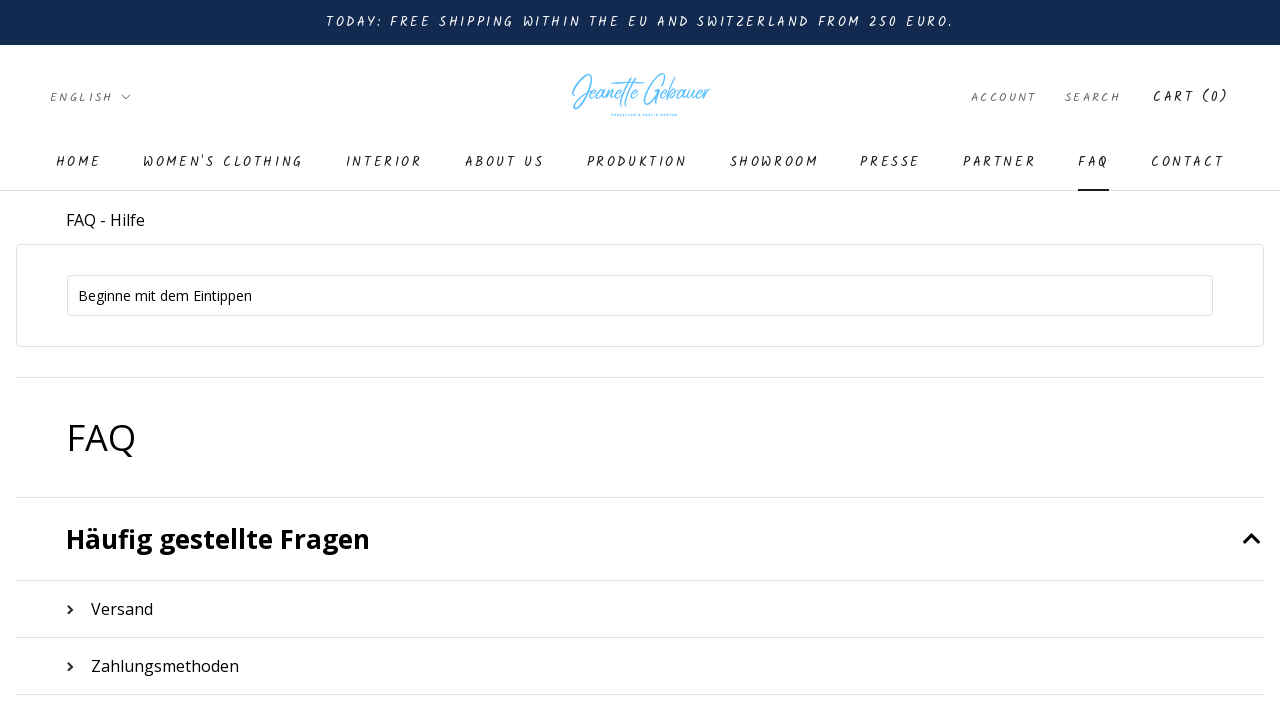

--- FILE ---
content_type: text/html; charset=utf-8
request_url: https://jeanette-gebauer-shop.de/en/apps/help-center
body_size: 46161
content:
<!doctype html>

<html class="no-js" lang="en">
  <head>
 
<meta charset="utf-8"> 
    <meta http-equiv="X-UA-Compatible" content="IE=edge,chrome=1">
    <meta name="viewport" content="width=device-width, initial-scale=1.0, height=device-height, minimum-scale=1.0, maximum-scale=1.0">
    <meta name="theme-color" content="">

    <title>
      Jeanette Gebauer
    </title><link rel="canonical" href="https://jeanette-gebauer-shop.de/en/apps/help-center"><meta property="og:type" content="website">
  <meta property="og:title" content="Jeanette Gebauer"><meta property="og:url" content="https://jeanette-gebauer-shop.de/en/apps/help-center">
<meta property="og:site_name" content="Jeanette Gebauer"><meta name="twitter:card" content="summary"><meta name="twitter:title" content="Jeanette Gebauer">
  <meta name="twitter:description" content="Jeanette Gebauer">
    <style>
  @font-face {
  font-family: Kalam;
  font-weight: 400;
  font-style: normal;
  font-display: fallback;
  src: url("//jeanette-gebauer-shop.de/cdn/fonts/kalam/kalam_n4.146ac42292d6ecada676dc97796fcd1f16079bde.woff2") format("woff2"),
       url("//jeanette-gebauer-shop.de/cdn/fonts/kalam/kalam_n4.48d29762039a6523b7155af84f2c9b49c4db9943.woff") format("woff");
}

  @font-face {
  font-family: Kalam;
  font-weight: 400;
  font-style: normal;
  font-display: fallback;
  src: url("//jeanette-gebauer-shop.de/cdn/fonts/kalam/kalam_n4.146ac42292d6ecada676dc97796fcd1f16079bde.woff2") format("woff2"),
       url("//jeanette-gebauer-shop.de/cdn/fonts/kalam/kalam_n4.48d29762039a6523b7155af84f2c9b49c4db9943.woff") format("woff");
}


  @font-face {
  font-family: Kalam;
  font-weight: 700;
  font-style: normal;
  font-display: fallback;
  src: url("//jeanette-gebauer-shop.de/cdn/fonts/kalam/kalam_n7.9d145e82c2f25f7b78520244aca4418b2ee7dc72.woff2") format("woff2"),
       url("//jeanette-gebauer-shop.de/cdn/fonts/kalam/kalam_n7.b981b10c409bf6e63a98ccf8c21bc1f42150badc.woff") format("woff");
}

  
  

  :root {
    --heading-font-family : Kalam, cursive;
    --heading-font-weight : 400;
    --heading-font-style  : normal;

    --text-font-family : Kalam, cursive;
    --text-font-weight : 400;
    --text-font-style  : normal;

    --base-text-font-size   : 16px;
    --default-text-font-size: 14px;--background          : #ffffff;
    --background-rgb      : 255, 255, 255;
    --light-background    : #ffffff;
    --light-background-rgb: 255, 255, 255;
    --heading-color       : #1c1b1b;
    --text-color          : #1c1b1b;
    --text-color-rgb      : 28, 27, 27;
    --text-color-light    : #6a6a6a;
    --text-color-light-rgb: 106, 106, 106;
    --link-color          : #6a6a6a;
    --link-color-rgb      : 106, 106, 106;
    --border-color        : #dddddd;
    --border-color-rgb    : 221, 221, 221;

    --button-background    : #1c1b1b;
    --button-background-rgb: 28, 27, 27;
    --button-text-color    : #ffffff;

    --header-background       : #ffffff;
    --header-heading-color    : #1c1b1b;
    --header-light-text-color : #6a6a6a;
    --header-border-color     : #dddddd;

    --footer-background    : #ffffff;
    --footer-text-color    : #6a6a6a;
    --footer-heading-color : #1c1b1b;
    --footer-border-color  : #e9e9e9;

    --navigation-background      : #1c1b1b;
    --navigation-background-rgb  : 28, 27, 27;
    --navigation-text-color      : #ffffff;
    --navigation-text-color-light: rgba(255, 255, 255, 0.5);
    --navigation-border-color    : rgba(255, 255, 255, 0.25);

    --newsletter-popup-background     : #1c1b1b;
    --newsletter-popup-text-color     : #ffffff;
    --newsletter-popup-text-color-rgb : 255, 255, 255;

    --secondary-elements-background       : #1c1b1b;
    --secondary-elements-background-rgb   : 28, 27, 27;
    --secondary-elements-text-color       : #ffffff;
    --secondary-elements-text-color-light : rgba(255, 255, 255, 0.5);
    --secondary-elements-border-color     : rgba(255, 255, 255, 0.25);

    --product-sale-price-color    : #f94c43;
    --product-sale-price-color-rgb: 249, 76, 67;
    --product-star-rating: #f6a429;

    /* Shopify related variables */
    --payment-terms-background-color: #ffffff;

    /* Products */

    --horizontal-spacing-four-products-per-row: 40px;
        --horizontal-spacing-two-products-per-row : 40px;

    --vertical-spacing-four-products-per-row: 60px;
        --vertical-spacing-two-products-per-row : 75px;

    /* Animation */
    --drawer-transition-timing: cubic-bezier(0.645, 0.045, 0.355, 1);
    --header-base-height: 80px; /* We set a default for browsers that do not support CSS variables */

    /* Cursors */
    --cursor-zoom-in-svg    : url(//jeanette-gebauer-shop.de/cdn/shop/t/8/assets/cursor-zoom-in.svg?v=170532930330058140181682965342);
    --cursor-zoom-in-2x-svg : url(//jeanette-gebauer-shop.de/cdn/shop/t/8/assets/cursor-zoom-in-2x.svg?v=56685658183649387561682965343);
  }
</style>

<script>
  // IE11 does not have support for CSS variables, so we have to polyfill them
  if (!(((window || {}).CSS || {}).supports && window.CSS.supports('(--a: 0)'))) {
    const script = document.createElement('script');
    script.type = 'text/javascript';
    script.src = 'https://cdn.jsdelivr.net/npm/css-vars-ponyfill@2';
    script.onload = function() {
      cssVars({});
    };

    document.getElementsByTagName('head')[0].appendChild(script);
  }
</script>

    <script>window.performance && window.performance.mark && window.performance.mark('shopify.content_for_header.start');</script><meta id="shopify-digital-wallet" name="shopify-digital-wallet" content="/42729078940/digital_wallets/dialog">
<meta name="shopify-checkout-api-token" content="8e512689dc33689f759544f2bf992783">
<meta id="in-context-paypal-metadata" data-shop-id="42729078940" data-venmo-supported="false" data-environment="production" data-locale="en_US" data-paypal-v4="true" data-currency="EUR">
<link rel="alternate" hreflang="x-default" href="https://jeanette-gebauer-shop.de/apps/help-center">
<link rel="alternate" hreflang="de" href="https://jeanette-gebauer-shop.de/apps/help-center">
<link rel="alternate" hreflang="en" href="https://jeanette-gebauer-shop.de/en/apps/help-center">
<script async="async" src="/checkouts/internal/preloads.js?locale=en-DE"></script>
<link rel="preconnect" href="https://shop.app" crossorigin="anonymous">
<script async="async" src="https://shop.app/checkouts/internal/preloads.js?locale=en-DE&shop_id=42729078940" crossorigin="anonymous"></script>
<script id="apple-pay-shop-capabilities" type="application/json">{"shopId":42729078940,"countryCode":"DE","currencyCode":"EUR","merchantCapabilities":["supports3DS"],"merchantId":"gid:\/\/shopify\/Shop\/42729078940","merchantName":"Jeanette Gebauer","requiredBillingContactFields":["postalAddress","email"],"requiredShippingContactFields":["postalAddress","email"],"shippingType":"shipping","supportedNetworks":["visa","maestro","masterCard","amex"],"total":{"type":"pending","label":"Jeanette Gebauer","amount":"1.00"},"shopifyPaymentsEnabled":true,"supportsSubscriptions":true}</script>
<script id="shopify-features" type="application/json">{"accessToken":"8e512689dc33689f759544f2bf992783","betas":["rich-media-storefront-analytics"],"domain":"jeanette-gebauer-shop.de","predictiveSearch":true,"shopId":42729078940,"locale":"en"}</script>
<script>var Shopify = Shopify || {};
Shopify.shop = "jeanette-gebauer.myshopify.com";
Shopify.locale = "en";
Shopify.currency = {"active":"EUR","rate":"1.0"};
Shopify.country = "DE";
Shopify.theme = {"name":"Prestige-shopify-theme-v.5.7.0","id":142758969610,"schema_name":"Prestige","schema_version":"5.7.0","theme_store_id":null,"role":"main"};
Shopify.theme.handle = "null";
Shopify.theme.style = {"id":null,"handle":null};
Shopify.cdnHost = "jeanette-gebauer-shop.de/cdn";
Shopify.routes = Shopify.routes || {};
Shopify.routes.root = "/en/";</script>
<script type="module">!function(o){(o.Shopify=o.Shopify||{}).modules=!0}(window);</script>
<script>!function(o){function n(){var o=[];function n(){o.push(Array.prototype.slice.apply(arguments))}return n.q=o,n}var t=o.Shopify=o.Shopify||{};t.loadFeatures=n(),t.autoloadFeatures=n()}(window);</script>
<script>
  window.ShopifyPay = window.ShopifyPay || {};
  window.ShopifyPay.apiHost = "shop.app\/pay";
  window.ShopifyPay.redirectState = null;
</script>
<script defer="defer" async type="module" src="//jeanette-gebauer-shop.de/cdn/shopifycloud/shop-js/modules/v2/client.init-shop-cart-sync_C5BV16lS.en.esm.js"></script>
<script defer="defer" async type="module" src="//jeanette-gebauer-shop.de/cdn/shopifycloud/shop-js/modules/v2/chunk.common_CygWptCX.esm.js"></script>
<script type="module">
  await import("//jeanette-gebauer-shop.de/cdn/shopifycloud/shop-js/modules/v2/client.init-shop-cart-sync_C5BV16lS.en.esm.js");
await import("//jeanette-gebauer-shop.de/cdn/shopifycloud/shop-js/modules/v2/chunk.common_CygWptCX.esm.js");

  window.Shopify.SignInWithShop?.initShopCartSync?.({"fedCMEnabled":true,"windoidEnabled":true});

</script>
<script>
  window.Shopify = window.Shopify || {};
  if (!window.Shopify.featureAssets) window.Shopify.featureAssets = {};
  window.Shopify.featureAssets['shop-js'] = {"shop-cart-sync":["modules/v2/client.shop-cart-sync_ZFArdW7E.en.esm.js","modules/v2/chunk.common_CygWptCX.esm.js"],"init-fed-cm":["modules/v2/client.init-fed-cm_CmiC4vf6.en.esm.js","modules/v2/chunk.common_CygWptCX.esm.js"],"shop-button":["modules/v2/client.shop-button_tlx5R9nI.en.esm.js","modules/v2/chunk.common_CygWptCX.esm.js"],"shop-cash-offers":["modules/v2/client.shop-cash-offers_DOA2yAJr.en.esm.js","modules/v2/chunk.common_CygWptCX.esm.js","modules/v2/chunk.modal_D71HUcav.esm.js"],"init-windoid":["modules/v2/client.init-windoid_sURxWdc1.en.esm.js","modules/v2/chunk.common_CygWptCX.esm.js"],"shop-toast-manager":["modules/v2/client.shop-toast-manager_ClPi3nE9.en.esm.js","modules/v2/chunk.common_CygWptCX.esm.js"],"init-shop-email-lookup-coordinator":["modules/v2/client.init-shop-email-lookup-coordinator_B8hsDcYM.en.esm.js","modules/v2/chunk.common_CygWptCX.esm.js"],"init-shop-cart-sync":["modules/v2/client.init-shop-cart-sync_C5BV16lS.en.esm.js","modules/v2/chunk.common_CygWptCX.esm.js"],"avatar":["modules/v2/client.avatar_BTnouDA3.en.esm.js"],"pay-button":["modules/v2/client.pay-button_FdsNuTd3.en.esm.js","modules/v2/chunk.common_CygWptCX.esm.js"],"init-customer-accounts":["modules/v2/client.init-customer-accounts_DxDtT_ad.en.esm.js","modules/v2/client.shop-login-button_C5VAVYt1.en.esm.js","modules/v2/chunk.common_CygWptCX.esm.js","modules/v2/chunk.modal_D71HUcav.esm.js"],"init-shop-for-new-customer-accounts":["modules/v2/client.init-shop-for-new-customer-accounts_ChsxoAhi.en.esm.js","modules/v2/client.shop-login-button_C5VAVYt1.en.esm.js","modules/v2/chunk.common_CygWptCX.esm.js","modules/v2/chunk.modal_D71HUcav.esm.js"],"shop-login-button":["modules/v2/client.shop-login-button_C5VAVYt1.en.esm.js","modules/v2/chunk.common_CygWptCX.esm.js","modules/v2/chunk.modal_D71HUcav.esm.js"],"init-customer-accounts-sign-up":["modules/v2/client.init-customer-accounts-sign-up_CPSyQ0Tj.en.esm.js","modules/v2/client.shop-login-button_C5VAVYt1.en.esm.js","modules/v2/chunk.common_CygWptCX.esm.js","modules/v2/chunk.modal_D71HUcav.esm.js"],"shop-follow-button":["modules/v2/client.shop-follow-button_Cva4Ekp9.en.esm.js","modules/v2/chunk.common_CygWptCX.esm.js","modules/v2/chunk.modal_D71HUcav.esm.js"],"checkout-modal":["modules/v2/client.checkout-modal_BPM8l0SH.en.esm.js","modules/v2/chunk.common_CygWptCX.esm.js","modules/v2/chunk.modal_D71HUcav.esm.js"],"lead-capture":["modules/v2/client.lead-capture_Bi8yE_yS.en.esm.js","modules/v2/chunk.common_CygWptCX.esm.js","modules/v2/chunk.modal_D71HUcav.esm.js"],"shop-login":["modules/v2/client.shop-login_D6lNrXab.en.esm.js","modules/v2/chunk.common_CygWptCX.esm.js","modules/v2/chunk.modal_D71HUcav.esm.js"],"payment-terms":["modules/v2/client.payment-terms_CZxnsJam.en.esm.js","modules/v2/chunk.common_CygWptCX.esm.js","modules/v2/chunk.modal_D71HUcav.esm.js"]};
</script>
<script id="__st">var __st={"a":42729078940,"offset":3600,"reqid":"5ca1ebe0-5384-4f6a-8020-ff0905743b2e-1768735801","pageurl":"jeanette-gebauer-shop.de\/en\/apps\/help-center","u":"d40bc8ab7057"};</script>
<script>window.ShopifyPaypalV4VisibilityTracking = true;</script>
<script id="captcha-bootstrap">!function(){'use strict';const t='contact',e='account',n='new_comment',o=[[t,t],['blogs',n],['comments',n],[t,'customer']],c=[[e,'customer_login'],[e,'guest_login'],[e,'recover_customer_password'],[e,'create_customer']],r=t=>t.map((([t,e])=>`form[action*='/${t}']:not([data-nocaptcha='true']) input[name='form_type'][value='${e}']`)).join(','),a=t=>()=>t?[...document.querySelectorAll(t)].map((t=>t.form)):[];function s(){const t=[...o],e=r(t);return a(e)}const i='password',u='form_key',d=['recaptcha-v3-token','g-recaptcha-response','h-captcha-response',i],f=()=>{try{return window.sessionStorage}catch{return}},m='__shopify_v',_=t=>t.elements[u];function p(t,e,n=!1){try{const o=window.sessionStorage,c=JSON.parse(o.getItem(e)),{data:r}=function(t){const{data:e,action:n}=t;return t[m]||n?{data:e,action:n}:{data:t,action:n}}(c);for(const[e,n]of Object.entries(r))t.elements[e]&&(t.elements[e].value=n);n&&o.removeItem(e)}catch(o){console.error('form repopulation failed',{error:o})}}const l='form_type',E='cptcha';function T(t){t.dataset[E]=!0}const w=window,h=w.document,L='Shopify',v='ce_forms',y='captcha';let A=!1;((t,e)=>{const n=(g='f06e6c50-85a8-45c8-87d0-21a2b65856fe',I='https://cdn.shopify.com/shopifycloud/storefront-forms-hcaptcha/ce_storefront_forms_captcha_hcaptcha.v1.5.2.iife.js',D={infoText:'Protected by hCaptcha',privacyText:'Privacy',termsText:'Terms'},(t,e,n)=>{const o=w[L][v],c=o.bindForm;if(c)return c(t,g,e,D).then(n);var r;o.q.push([[t,g,e,D],n]),r=I,A||(h.body.append(Object.assign(h.createElement('script'),{id:'captcha-provider',async:!0,src:r})),A=!0)});var g,I,D;w[L]=w[L]||{},w[L][v]=w[L][v]||{},w[L][v].q=[],w[L][y]=w[L][y]||{},w[L][y].protect=function(t,e){n(t,void 0,e),T(t)},Object.freeze(w[L][y]),function(t,e,n,w,h,L){const[v,y,A,g]=function(t,e,n){const i=e?o:[],u=t?c:[],d=[...i,...u],f=r(d),m=r(i),_=r(d.filter((([t,e])=>n.includes(e))));return[a(f),a(m),a(_),s()]}(w,h,L),I=t=>{const e=t.target;return e instanceof HTMLFormElement?e:e&&e.form},D=t=>v().includes(t);t.addEventListener('submit',(t=>{const e=I(t);if(!e)return;const n=D(e)&&!e.dataset.hcaptchaBound&&!e.dataset.recaptchaBound,o=_(e),c=g().includes(e)&&(!o||!o.value);(n||c)&&t.preventDefault(),c&&!n&&(function(t){try{if(!f())return;!function(t){const e=f();if(!e)return;const n=_(t);if(!n)return;const o=n.value;o&&e.removeItem(o)}(t);const e=Array.from(Array(32),(()=>Math.random().toString(36)[2])).join('');!function(t,e){_(t)||t.append(Object.assign(document.createElement('input'),{type:'hidden',name:u})),t.elements[u].value=e}(t,e),function(t,e){const n=f();if(!n)return;const o=[...t.querySelectorAll(`input[type='${i}']`)].map((({name:t})=>t)),c=[...d,...o],r={};for(const[a,s]of new FormData(t).entries())c.includes(a)||(r[a]=s);n.setItem(e,JSON.stringify({[m]:1,action:t.action,data:r}))}(t,e)}catch(e){console.error('failed to persist form',e)}}(e),e.submit())}));const S=(t,e)=>{t&&!t.dataset[E]&&(n(t,e.some((e=>e===t))),T(t))};for(const o of['focusin','change'])t.addEventListener(o,(t=>{const e=I(t);D(e)&&S(e,y())}));const B=e.get('form_key'),M=e.get(l),P=B&&M;t.addEventListener('DOMContentLoaded',(()=>{const t=y();if(P)for(const e of t)e.elements[l].value===M&&p(e,B);[...new Set([...A(),...v().filter((t=>'true'===t.dataset.shopifyCaptcha))])].forEach((e=>S(e,t)))}))}(h,new URLSearchParams(w.location.search),n,t,e,['guest_login'])})(!0,!0)}();</script>
<script integrity="sha256-4kQ18oKyAcykRKYeNunJcIwy7WH5gtpwJnB7kiuLZ1E=" data-source-attribution="shopify.loadfeatures" defer="defer" src="//jeanette-gebauer-shop.de/cdn/shopifycloud/storefront/assets/storefront/load_feature-a0a9edcb.js" crossorigin="anonymous"></script>
<script crossorigin="anonymous" defer="defer" src="//jeanette-gebauer-shop.de/cdn/shopifycloud/storefront/assets/shopify_pay/storefront-65b4c6d7.js?v=20250812"></script>
<script data-source-attribution="shopify.dynamic_checkout.dynamic.init">var Shopify=Shopify||{};Shopify.PaymentButton=Shopify.PaymentButton||{isStorefrontPortableWallets:!0,init:function(){window.Shopify.PaymentButton.init=function(){};var t=document.createElement("script");t.src="https://jeanette-gebauer-shop.de/cdn/shopifycloud/portable-wallets/latest/portable-wallets.en.js",t.type="module",document.head.appendChild(t)}};
</script>
<script data-source-attribution="shopify.dynamic_checkout.buyer_consent">
  function portableWalletsHideBuyerConsent(e){var t=document.getElementById("shopify-buyer-consent"),n=document.getElementById("shopify-subscription-policy-button");t&&n&&(t.classList.add("hidden"),t.setAttribute("aria-hidden","true"),n.removeEventListener("click",e))}function portableWalletsShowBuyerConsent(e){var t=document.getElementById("shopify-buyer-consent"),n=document.getElementById("shopify-subscription-policy-button");t&&n&&(t.classList.remove("hidden"),t.removeAttribute("aria-hidden"),n.addEventListener("click",e))}window.Shopify?.PaymentButton&&(window.Shopify.PaymentButton.hideBuyerConsent=portableWalletsHideBuyerConsent,window.Shopify.PaymentButton.showBuyerConsent=portableWalletsShowBuyerConsent);
</script>
<script data-source-attribution="shopify.dynamic_checkout.cart.bootstrap">document.addEventListener("DOMContentLoaded",(function(){function t(){return document.querySelector("shopify-accelerated-checkout-cart, shopify-accelerated-checkout")}if(t())Shopify.PaymentButton.init();else{new MutationObserver((function(e,n){t()&&(Shopify.PaymentButton.init(),n.disconnect())})).observe(document.body,{childList:!0,subtree:!0})}}));
</script>
<link id="shopify-accelerated-checkout-styles" rel="stylesheet" media="screen" href="https://jeanette-gebauer-shop.de/cdn/shopifycloud/portable-wallets/latest/accelerated-checkout-backwards-compat.css" crossorigin="anonymous">
<style id="shopify-accelerated-checkout-cart">
        #shopify-buyer-consent {
  margin-top: 1em;
  display: inline-block;
  width: 100%;
}

#shopify-buyer-consent.hidden {
  display: none;
}

#shopify-subscription-policy-button {
  background: none;
  border: none;
  padding: 0;
  text-decoration: underline;
  font-size: inherit;
  cursor: pointer;
}

#shopify-subscription-policy-button::before {
  box-shadow: none;
}

      </style>

<script>window.performance && window.performance.mark && window.performance.mark('shopify.content_for_header.end');</script>

    <link rel="stylesheet" href="//jeanette-gebauer-shop.de/cdn/shop/t/8/assets/theme.css?v=44804774136541399561683310814">
    
    <!--   This code added by Sabbir   -->
   <script src="https://ajax.googleapis.com/ajax/libs/jquery/3.5.1/jquery.min.js"></script>

    <script>// This allows to expose several variables to the global scope, to be used in scripts
      window.theme = {
        pageType: "",
        moneyFormat: "€{{amount_with_comma_separator}}",
        moneyWithCurrencyFormat: "€{{amount_with_comma_separator}} EUR",
        currencyCodeEnabled: false,
        productImageSize: "square",
        searchMode: "product,article",
        showPageTransition: false,
        showElementStaggering: true,
        showImageZooming: true
      };

      window.routes = {
        rootUrl: "\/en",
        rootUrlWithoutSlash: "\/en",
        cartUrl: "\/en\/cart",
        cartAddUrl: "\/en\/cart\/add",
        cartChangeUrl: "\/en\/cart\/change",
        searchUrl: "\/en\/search",
        productRecommendationsUrl: "\/en\/recommendations\/products"
      };

      window.languages = {
        cartAddNote: "Add Order Note",
        cartEditNote: "Edit Order Note",
        productImageLoadingError: "This image could not be loaded. Please try to reload the page.",
        productFormAddToCart: "Add to cart",
        productFormUnavailable: "Unavailable",
        productFormSoldOut: "Sold Out",
        shippingEstimatorOneResult: "1 option available:",
        shippingEstimatorMoreResults: "{{count}} options available:",
        shippingEstimatorNoResults: "No shipping could be found"
      };

      window.lazySizesConfig = {
        loadHidden: false,
        hFac: 0.5,
        expFactor: 2,
        ricTimeout: 150,
        lazyClass: 'Image--lazyLoad',
        loadingClass: 'Image--lazyLoading',
        loadedClass: 'Image--lazyLoaded'
      };

      document.documentElement.className = document.documentElement.className.replace('no-js', 'js');
      document.documentElement.style.setProperty('--window-height', window.innerHeight + 'px');

      // We do a quick detection of some features (we could use Modernizr but for so little...)
      (function() {
        document.documentElement.className += ((window.CSS && window.CSS.supports('(position: sticky) or (position: -webkit-sticky)')) ? ' supports-sticky' : ' no-supports-sticky');
        document.documentElement.className += (window.matchMedia('(-moz-touch-enabled: 1), (hover: none)')).matches ? ' no-supports-hover' : ' supports-hover';
      }());

      
    </script>

    <script src="//jeanette-gebauer-shop.de/cdn/shop/t/8/assets/lazysizes.min.js?v=174358363404432586981682965333" async></script><script src="//jeanette-gebauer-shop.de/cdn/shop/t/8/assets/libs.min.js?v=26178543184394469741682965333" defer></script>
    <script src="//jeanette-gebauer-shop.de/cdn/shop/t/8/assets/theme.js?v=180214364206799906381683310858" defer></script>
    <script src="//jeanette-gebauer-shop.de/cdn/shop/t/8/assets/custom.js?v=183944157590872491501682965333" defer></script>

    <script>
      (function () {
        window.onpageshow = function() {
          if (window.theme.showPageTransition) {
            var pageTransition = document.querySelector('.PageTransition');

            if (pageTransition) {
              pageTransition.style.visibility = 'visible';
              pageTransition.style.opacity = '0';
            }
          }

          // When the page is loaded from the cache, we have to reload the cart content
          document.documentElement.dispatchEvent(new CustomEvent('cart:refresh', {
            bubbles: true
          }));
        };
      })();
    </script>

    


  <script type="application/ld+json">
  {
    "@context": "http://schema.org",
    "@type": "BreadcrumbList",
  "itemListElement": [{
      "@type": "ListItem",
      "position": 1,
      "name": "Home",
      "item": "https://jeanette-gebauer-shop.de"
    }]
  }
  </script>

  <!-- BEGIN app block: shopify://apps/ecomposer-builder/blocks/app-embed/a0fc26e1-7741-4773-8b27-39389b4fb4a0 --><!-- DNS Prefetch & Preconnect -->
<link rel="preconnect" href="https://cdn.ecomposer.app" crossorigin>
<link rel="dns-prefetch" href="https://cdn.ecomposer.app">

<link rel="prefetch" href="https://cdn.ecomposer.app/vendors/css/ecom-swiper@11.css" as="style">
<link rel="prefetch" href="https://cdn.ecomposer.app/vendors/js/ecom-swiper@11.0.5.js" as="script">
<link rel="prefetch" href="https://cdn.ecomposer.app/vendors/js/ecom_modal.js" as="script">

<!-- Global CSS --><!--ECOM-EMBED-->
  <style id="ecom-global-css" class="ecom-global-css">@import url("https://fonts.googleapis.com/css?family=Open+Sans:100,200,300,400,500,600,700,800,900&display=swap");/**ECOM-INSERT-CSS**/.ecom-section > div.core__row--columns{max-width: 1200px;}.ecom-column>div.core__column--wrapper{padding: 20px;}div.core__blocks--body>div.ecom-block.elmspace:not(:first-child){margin-top: 20px;}body{background-color: #ffffff !important;font-family: 'Open Sans', sans-serif;}:root{--ecom-global-colors-primary:#ffffff;--ecom-global-colors-secondary:#ffffff;--ecom-global-colors-text:#ffffff;--ecom-global-colors-accent:#ffffff;}</style>
  <!--/ECOM-EMBED--><!-- Custom CSS & JS --><!-- Open Graph Meta Tags for Pages --><!-- Critical Inline Styles -->
<style class="ecom-theme-helper">.ecom-animation{opacity:0}.ecom-animation.animate,.ecom-animation.ecom-animated{opacity:1}.ecom-cart-popup{display:grid;position:fixed;inset:0;z-index:9999999;align-content:center;padding:5px;justify-content:center;align-items:center;justify-items:center}.ecom-cart-popup::before{content:' ';position:absolute;background:#e5e5e5b3;inset:0}.ecom-ajax-loading{cursor:not-allowed;pointer-events:none;opacity:.6}#ecom-toast{visibility:hidden;max-width:50px;height:60px;margin:auto;background-color:#333;color:#fff;text-align:center;border-radius:2px;position:fixed;z-index:1;left:0;right:0;bottom:30px;font-size:17px;display:grid;grid-template-columns:50px auto;align-items:center;justify-content:start;align-content:center;justify-items:start}#ecom-toast.ecom-toast-show{visibility:visible;animation:ecomFadein .5s,ecomExpand .5s .5s,ecomStay 3s 1s,ecomShrink .5s 4s,ecomFadeout .5s 4.5s}#ecom-toast #ecom-toast-icon{width:50px;height:100%;box-sizing:border-box;background-color:#111;color:#fff;padding:5px}#ecom-toast .ecom-toast-icon-svg{width:100%;height:100%;position:relative;vertical-align:middle;margin:auto;text-align:center}#ecom-toast #ecom-toast-desc{color:#fff;padding:16px;overflow:hidden;white-space:nowrap}@media(max-width:768px){#ecom-toast #ecom-toast-desc{white-space:normal;min-width:250px}#ecom-toast{height:auto;min-height:60px}}.ecom__column-full-height{height:100%}@keyframes ecomFadein{from{bottom:0;opacity:0}to{bottom:30px;opacity:1}}@keyframes ecomExpand{from{min-width:50px}to{min-width:var(--ecom-max-width)}}@keyframes ecomStay{from{min-width:var(--ecom-max-width)}to{min-width:var(--ecom-max-width)}}@keyframes ecomShrink{from{min-width:var(--ecom-max-width)}to{min-width:50px}}@keyframes ecomFadeout{from{bottom:30px;opacity:1}to{bottom:60px;opacity:0}}</style>


<!-- EComposer Config Script -->
<script id="ecom-theme-helpers" async>
window.EComposer=window.EComposer||{};(function(){if(!this.configs)this.configs={};this.configs.ajax_cart={enable:false};this.customer=false;this.proxy_path='/apps/ecomposer-visual-page-builder';
this.popupScriptUrl='https://cdn.shopify.com/extensions/019b200c-ceec-7ac9-af95-28c32fd62de8/ecomposer-94/assets/ecom_popup.js';
this.routes={domain:'https://jeanette-gebauer-shop.de',root_url:'/en',collections_url:'/en/collections',all_products_collection_url:'/en/collections/all',cart_url:'/en/cart',cart_add_url:'/en/cart/add',cart_change_url:'/en/cart/change',cart_clear_url:'/en/cart/clear',cart_update_url:'/en/cart/update',product_recommendations_url:'/en/recommendations/products'};
this.queryParams={};
if(window.location.search.length){new URLSearchParams(window.location.search).forEach((value,key)=>{this.queryParams[key]=value})}
this.money_format="€{{amount_with_comma_separator}}";
this.money_with_currency_format="€{{amount_with_comma_separator}} EUR";
this.currencyCodeEnabled=false;this.abTestingData = [];this.formatMoney=function(t,e){const r=this.currencyCodeEnabled?this.money_with_currency_format:this.money_format;function a(t,e){return void 0===t?e:t}function o(t,e,r,o){if(e=a(e,2),r=a(r,","),o=a(o,"."),isNaN(t)||null==t)return 0;var n=(t=(t/100).toFixed(e)).split(".");return n[0].replace(/(\d)(?=(\d\d\d)+(?!\d))/g,"$1"+r)+(n[1]?o+n[1]:"")}"string"==typeof t&&(t=t.replace(".",""));var n="",i=/\{\{\s*(\w+)\s*\}\}/,s=e||r;switch(s.match(i)[1]){case"amount":n=o(t,2);break;case"amount_no_decimals":n=o(t,0);break;case"amount_with_comma_separator":n=o(t,2,".",",");break;case"amount_with_space_separator":n=o(t,2," ",",");break;case"amount_with_period_and_space_separator":n=o(t,2," ",".");break;case"amount_no_decimals_with_comma_separator":n=o(t,0,".",",");break;case"amount_no_decimals_with_space_separator":n=o(t,0," ");break;case"amount_with_apostrophe_separator":n=o(t,2,"'",".")}return s.replace(i,n)};
this.resizeImage=function(t,e){try{if(!e||"original"==e||"full"==e||"master"==e)return t;if(-1!==t.indexOf("cdn.shopify.com")||-1!==t.indexOf("/cdn/shop/")){var r=t.match(/\.(jpg|jpeg|gif|png|bmp|bitmap|tiff|tif|webp)((\#[0-9a-z\-]+)?(\?v=.*)?)?$/gim);if(null==r)return null;var a=t.split(r[0]),o=r[0];return a[0]+"_"+e+o}}catch(r){return t}return t};
this.getProduct=function(t){if(!t)return!1;let e=("/"===this.routes.root_url?"":this.routes.root_url)+"/products/"+t+".js?shop="+Shopify.shop;return window.ECOM_LIVE&&(e="/shop/builder/ajax/ecom-proxy/products/"+t+"?shop="+Shopify.shop),window.fetch(e,{headers:{"Content-Type":"application/json"}}).then(t=>t.ok?t.json():false)};
const u=new URLSearchParams(window.location.search);if(u.has("ecom-redirect")){const r=u.get("ecom-redirect");if(r){let d;try{d=decodeURIComponent(r)}catch{return}d=d.trim().replace(/[\r\n\t]/g,"");if(d.length>2e3)return;const p=["javascript:","data:","vbscript:","file:","ftp:","mailto:","tel:","sms:","chrome:","chrome-extension:","moz-extension:","ms-browser-extension:"],l=d.toLowerCase();for(const o of p)if(l.includes(o))return;const x=[/<script/i,/<\/script/i,/javascript:/i,/vbscript:/i,/onload=/i,/onerror=/i,/onclick=/i,/onmouseover=/i,/onfocus=/i,/onblur=/i,/onsubmit=/i,/onchange=/i,/alert\s*\(/i,/confirm\s*\(/i,/prompt\s*\(/i,/document\./i,/window\./i,/eval\s*\(/i];for(const t of x)if(t.test(d))return;if(d.startsWith("/")&&!d.startsWith("//")){if(!/^[a-zA-Z0-9\-._~:/?#[\]@!$&'()*+,;=%]+$/.test(d))return;if(d.includes("../")||d.includes("./"))return;window.location.href=d;return}if(!d.includes("://")&&!d.startsWith("//")){if(!/^[a-zA-Z0-9\-._~:/?#[\]@!$&'()*+,;=%]+$/.test(d))return;if(d.includes("../")||d.includes("./"))return;window.location.href="/"+d;return}let n;try{n=new URL(d)}catch{return}if(!["http:","https:"].includes(n.protocol))return;if(n.port&&(parseInt(n.port)<1||parseInt(n.port)>65535))return;const a=[window.location.hostname];if(a.includes(n.hostname)&&(n.href===d||n.toString()===d))window.location.href=d}}
}).bind(window.EComposer)();
if(window.Shopify&&window.Shopify.designMode&&window.top&&window.top.opener){window.addEventListener("load",function(){window.top.opener.postMessage({action:"ecomposer:loaded"},"*")})}
</script>

<!-- Quickview Script -->
<script id="ecom-theme-quickview" async>
window.EComposer=window.EComposer||{};(function(){this.initQuickview=function(){var enable_qv=false;const qv_wrapper_script=document.querySelector('#ecom-quickview-template-html');if(!qv_wrapper_script)return;const ecom_quickview=document.createElement('div');ecom_quickview.classList.add('ecom-quickview');ecom_quickview.innerHTML=qv_wrapper_script.innerHTML;document.body.prepend(ecom_quickview);const qv_wrapper=ecom_quickview.querySelector('.ecom-quickview__wrapper');const ecomQuickview=function(e){let t=qv_wrapper.querySelector(".ecom-quickview__content-data");if(t){let i=document.createRange().createContextualFragment(e);t.innerHTML="",t.append(i),qv_wrapper.classList.add("ecom-open");let c=new CustomEvent("ecom:quickview:init",{detail:{wrapper:qv_wrapper}});document.dispatchEvent(c),setTimeout(function(){qv_wrapper.classList.add("ecom-display")},500),closeQuickview(t)}},closeQuickview=function(e){let t=qv_wrapper.querySelector(".ecom-quickview__close-btn"),i=qv_wrapper.querySelector(".ecom-quickview__content");function c(t){let o=t.target;do{if(o==i||o&&o.classList&&o.classList.contains("ecom-modal"))return;o=o.parentNode}while(o);o!=i&&(qv_wrapper.classList.add("ecom-remove"),qv_wrapper.classList.remove("ecom-open","ecom-display","ecom-remove"),setTimeout(function(){e.innerHTML=""},300),document.removeEventListener("click",c),document.removeEventListener("keydown",n))}function n(t){(t.isComposing||27===t.keyCode)&&(qv_wrapper.classList.add("ecom-remove"),qv_wrapper.classList.remove("ecom-open","ecom-display","ecom-remove"),setTimeout(function(){e.innerHTML=""},300),document.removeEventListener("keydown",n),document.removeEventListener("click",c))}t&&t.addEventListener("click",function(t){t.preventDefault(),document.removeEventListener("click",c),document.removeEventListener("keydown",n),qv_wrapper.classList.add("ecom-remove"),qv_wrapper.classList.remove("ecom-open","ecom-display","ecom-remove"),setTimeout(function(){e.innerHTML=""},300)}),document.addEventListener("click",c),document.addEventListener("keydown",n)};function quickViewHandler(e){e&&e.preventDefault();let t=this;t.classList&&t.classList.add("ecom-loading");let i=t.classList?t.getAttribute("href"):window.location.pathname;if(i){if(window.location.search.includes("ecom_template_id")){let c=new URLSearchParams(location.search);i=window.location.pathname+"?section_id="+c.get("ecom_template_id")}else i+=(i.includes("?")?"&":"?")+"section_id=ecom-default-template-quickview";fetch(i).then(function(e){return 200==e.status?e.text():window.document.querySelector("#admin-bar-iframe")?(404==e.status?alert("Please create Ecomposer quickview template first!"):alert("Have some problem with quickview!"),t.classList&&t.classList.remove("ecom-loading"),!1):void window.open(new URL(i).pathname,"_blank")}).then(function(e){e&&(ecomQuickview(e),setTimeout(function(){t.classList&&t.classList.remove("ecom-loading")},300))}).catch(function(e){})}}
if(window.location.search.includes('ecom_template_id')){setTimeout(quickViewHandler,1000)}
if(enable_qv){const qv_buttons=document.querySelectorAll('.ecom-product-quickview');if(qv_buttons.length>0){qv_buttons.forEach(function(button,index){button.addEventListener('click',quickViewHandler)})}}
}}).bind(window.EComposer)();
</script>

<!-- Quickview Template -->
<script type="text/template" id="ecom-quickview-template-html">
<div class="ecom-quickview__wrapper ecom-dn"><div class="ecom-quickview__container"><div class="ecom-quickview__content"><div class="ecom-quickview__content-inner"><div class="ecom-quickview__content-data"></div></div><span class="ecom-quickview__close-btn"><svg version="1.1" xmlns="http://www.w3.org/2000/svg" width="32" height="32" viewBox="0 0 32 32"><path d="M10.722 9.969l-0.754 0.754 5.278 5.278-5.253 5.253 0.754 0.754 5.253-5.253 5.253 5.253 0.754-0.754-5.253-5.253 5.278-5.278-0.754-0.754-5.278 5.278z" fill="#000000"></path></svg></span></div></div></div>
</script>

<!-- Quickview Styles -->
<style class="ecom-theme-quickview">.ecom-quickview .ecom-animation{opacity:1}.ecom-quickview__wrapper{opacity:0;display:none;pointer-events:none}.ecom-quickview__wrapper.ecom-open{position:fixed;top:0;left:0;right:0;bottom:0;display:block;pointer-events:auto;z-index:100000;outline:0!important;-webkit-backface-visibility:hidden;opacity:1;transition:all .1s}.ecom-quickview__container{text-align:center;position:absolute;width:100%;height:100%;left:0;top:0;padding:0 8px;box-sizing:border-box;opacity:0;background-color:rgba(0,0,0,.8);transition:opacity .1s}.ecom-quickview__container:before{content:"";display:inline-block;height:100%;vertical-align:middle}.ecom-quickview__wrapper.ecom-display .ecom-quickview__content{visibility:visible;opacity:1;transform:none}.ecom-quickview__content{position:relative;display:inline-block;opacity:0;visibility:hidden;transition:transform .1s,opacity .1s;transform:translateX(-100px)}.ecom-quickview__content-inner{position:relative;display:inline-block;vertical-align:middle;margin:0 auto;text-align:left;z-index:999;overflow-y:auto;max-height:80vh}.ecom-quickview__content-data>.shopify-section{margin:0 auto;max-width:980px;overflow:hidden;position:relative;background-color:#fff;opacity:0}.ecom-quickview__wrapper.ecom-display .ecom-quickview__content-data>.shopify-section{opacity:1;transform:none}.ecom-quickview__wrapper.ecom-display .ecom-quickview__container{opacity:1}.ecom-quickview__wrapper.ecom-remove #shopify-section-ecom-default-template-quickview{opacity:0;transform:translateX(100px)}.ecom-quickview__close-btn{position:fixed!important;top:0;right:0;transform:none;background-color:transparent;color:#000;opacity:0;width:40px;height:40px;transition:.25s;z-index:9999;stroke:#fff}.ecom-quickview__wrapper.ecom-display .ecom-quickview__close-btn{opacity:1}.ecom-quickview__close-btn:hover{cursor:pointer}@media screen and (max-width:1024px){.ecom-quickview__content{position:absolute;inset:0;margin:50px 15px;display:flex}.ecom-quickview__close-btn{right:0}}.ecom-toast-icon-info{display:none}.ecom-toast-error .ecom-toast-icon-info{display:inline!important}.ecom-toast-error .ecom-toast-icon-success{display:none!important}.ecom-toast-icon-success{fill:#fff;width:35px}</style>

<!-- Toast Template -->
<script type="text/template" id="ecom-template-html"><!-- BEGIN app snippet: ecom-toast --><div id="ecom-toast"><div id="ecom-toast-icon"><svg xmlns="http://www.w3.org/2000/svg" class="ecom-toast-icon-svg ecom-toast-icon-info" fill="none" viewBox="0 0 24 24" stroke="currentColor"><path stroke-linecap="round" stroke-linejoin="round" stroke-width="2" d="M13 16h-1v-4h-1m1-4h.01M21 12a9 9 0 11-18 0 9 9 0 0118 0z"/></svg>
<svg class="ecom-toast-icon-svg ecom-toast-icon-success" xmlns="http://www.w3.org/2000/svg" viewBox="0 0 512 512"><path d="M256 8C119 8 8 119 8 256s111 248 248 248 248-111 248-248S393 8 256 8zm0 48c110.5 0 200 89.5 200 200 0 110.5-89.5 200-200 200-110.5 0-200-89.5-200-200 0-110.5 89.5-200 200-200m140.2 130.3l-22.5-22.7c-4.7-4.7-12.3-4.7-17-.1L215.3 303.7l-59.8-60.3c-4.7-4.7-12.3-4.7-17-.1l-22.7 22.5c-4.7 4.7-4.7 12.3-.1 17l90.8 91.5c4.7 4.7 12.3 4.7 17 .1l172.6-171.2c4.7-4.7 4.7-12.3 .1-17z"/></svg>
</div><div id="ecom-toast-desc"></div></div><!-- END app snippet --></script><!-- END app block --><script src="https://cdn.shopify.com/extensions/019b200c-ceec-7ac9-af95-28c32fd62de8/ecomposer-94/assets/ecom.js" type="text/javascript" defer="defer"></script>
<link href="https://monorail-edge.shopifysvc.com" rel="dns-prefetch">
<script>(function(){if ("sendBeacon" in navigator && "performance" in window) {try {var session_token_from_headers = performance.getEntriesByType('navigation')[0].serverTiming.find(x => x.name == '_s').description;} catch {var session_token_from_headers = undefined;}var session_cookie_matches = document.cookie.match(/_shopify_s=([^;]*)/);var session_token_from_cookie = session_cookie_matches && session_cookie_matches.length === 2 ? session_cookie_matches[1] : "";var session_token = session_token_from_headers || session_token_from_cookie || "";function handle_abandonment_event(e) {var entries = performance.getEntries().filter(function(entry) {return /monorail-edge.shopifysvc.com/.test(entry.name);});if (!window.abandonment_tracked && entries.length === 0) {window.abandonment_tracked = true;var currentMs = Date.now();var navigation_start = performance.timing.navigationStart;var payload = {shop_id: 42729078940,url: window.location.href,navigation_start,duration: currentMs - navigation_start,session_token,page_type: ""};window.navigator.sendBeacon("https://monorail-edge.shopifysvc.com/v1/produce", JSON.stringify({schema_id: "online_store_buyer_site_abandonment/1.1",payload: payload,metadata: {event_created_at_ms: currentMs,event_sent_at_ms: currentMs}}));}}window.addEventListener('pagehide', handle_abandonment_event);}}());</script>
<script id="web-pixels-manager-setup">(function e(e,d,r,n,o){if(void 0===o&&(o={}),!Boolean(null===(a=null===(i=window.Shopify)||void 0===i?void 0:i.analytics)||void 0===a?void 0:a.replayQueue)){var i,a;window.Shopify=window.Shopify||{};var t=window.Shopify;t.analytics=t.analytics||{};var s=t.analytics;s.replayQueue=[],s.publish=function(e,d,r){return s.replayQueue.push([e,d,r]),!0};try{self.performance.mark("wpm:start")}catch(e){}var l=function(){var e={modern:/Edge?\/(1{2}[4-9]|1[2-9]\d|[2-9]\d{2}|\d{4,})\.\d+(\.\d+|)|Firefox\/(1{2}[4-9]|1[2-9]\d|[2-9]\d{2}|\d{4,})\.\d+(\.\d+|)|Chrom(ium|e)\/(9{2}|\d{3,})\.\d+(\.\d+|)|(Maci|X1{2}).+ Version\/(15\.\d+|(1[6-9]|[2-9]\d|\d{3,})\.\d+)([,.]\d+|)( \(\w+\)|)( Mobile\/\w+|) Safari\/|Chrome.+OPR\/(9{2}|\d{3,})\.\d+\.\d+|(CPU[ +]OS|iPhone[ +]OS|CPU[ +]iPhone|CPU IPhone OS|CPU iPad OS)[ +]+(15[._]\d+|(1[6-9]|[2-9]\d|\d{3,})[._]\d+)([._]\d+|)|Android:?[ /-](13[3-9]|1[4-9]\d|[2-9]\d{2}|\d{4,})(\.\d+|)(\.\d+|)|Android.+Firefox\/(13[5-9]|1[4-9]\d|[2-9]\d{2}|\d{4,})\.\d+(\.\d+|)|Android.+Chrom(ium|e)\/(13[3-9]|1[4-9]\d|[2-9]\d{2}|\d{4,})\.\d+(\.\d+|)|SamsungBrowser\/([2-9]\d|\d{3,})\.\d+/,legacy:/Edge?\/(1[6-9]|[2-9]\d|\d{3,})\.\d+(\.\d+|)|Firefox\/(5[4-9]|[6-9]\d|\d{3,})\.\d+(\.\d+|)|Chrom(ium|e)\/(5[1-9]|[6-9]\d|\d{3,})\.\d+(\.\d+|)([\d.]+$|.*Safari\/(?![\d.]+ Edge\/[\d.]+$))|(Maci|X1{2}).+ Version\/(10\.\d+|(1[1-9]|[2-9]\d|\d{3,})\.\d+)([,.]\d+|)( \(\w+\)|)( Mobile\/\w+|) Safari\/|Chrome.+OPR\/(3[89]|[4-9]\d|\d{3,})\.\d+\.\d+|(CPU[ +]OS|iPhone[ +]OS|CPU[ +]iPhone|CPU IPhone OS|CPU iPad OS)[ +]+(10[._]\d+|(1[1-9]|[2-9]\d|\d{3,})[._]\d+)([._]\d+|)|Android:?[ /-](13[3-9]|1[4-9]\d|[2-9]\d{2}|\d{4,})(\.\d+|)(\.\d+|)|Mobile Safari.+OPR\/([89]\d|\d{3,})\.\d+\.\d+|Android.+Firefox\/(13[5-9]|1[4-9]\d|[2-9]\d{2}|\d{4,})\.\d+(\.\d+|)|Android.+Chrom(ium|e)\/(13[3-9]|1[4-9]\d|[2-9]\d{2}|\d{4,})\.\d+(\.\d+|)|Android.+(UC? ?Browser|UCWEB|U3)[ /]?(15\.([5-9]|\d{2,})|(1[6-9]|[2-9]\d|\d{3,})\.\d+)\.\d+|SamsungBrowser\/(5\.\d+|([6-9]|\d{2,})\.\d+)|Android.+MQ{2}Browser\/(14(\.(9|\d{2,})|)|(1[5-9]|[2-9]\d|\d{3,})(\.\d+|))(\.\d+|)|K[Aa][Ii]OS\/(3\.\d+|([4-9]|\d{2,})\.\d+)(\.\d+|)/},d=e.modern,r=e.legacy,n=navigator.userAgent;return n.match(d)?"modern":n.match(r)?"legacy":"unknown"}(),u="modern"===l?"modern":"legacy",c=(null!=n?n:{modern:"",legacy:""})[u],f=function(e){return[e.baseUrl,"/wpm","/b",e.hashVersion,"modern"===e.buildTarget?"m":"l",".js"].join("")}({baseUrl:d,hashVersion:r,buildTarget:u}),m=function(e){var d=e.version,r=e.bundleTarget,n=e.surface,o=e.pageUrl,i=e.monorailEndpoint;return{emit:function(e){var a=e.status,t=e.errorMsg,s=(new Date).getTime(),l=JSON.stringify({metadata:{event_sent_at_ms:s},events:[{schema_id:"web_pixels_manager_load/3.1",payload:{version:d,bundle_target:r,page_url:o,status:a,surface:n,error_msg:t},metadata:{event_created_at_ms:s}}]});if(!i)return console&&console.warn&&console.warn("[Web Pixels Manager] No Monorail endpoint provided, skipping logging."),!1;try{return self.navigator.sendBeacon.bind(self.navigator)(i,l)}catch(e){}var u=new XMLHttpRequest;try{return u.open("POST",i,!0),u.setRequestHeader("Content-Type","text/plain"),u.send(l),!0}catch(e){return console&&console.warn&&console.warn("[Web Pixels Manager] Got an unhandled error while logging to Monorail."),!1}}}}({version:r,bundleTarget:l,surface:e.surface,pageUrl:self.location.href,monorailEndpoint:e.monorailEndpoint});try{o.browserTarget=l,function(e){var d=e.src,r=e.async,n=void 0===r||r,o=e.onload,i=e.onerror,a=e.sri,t=e.scriptDataAttributes,s=void 0===t?{}:t,l=document.createElement("script"),u=document.querySelector("head"),c=document.querySelector("body");if(l.async=n,l.src=d,a&&(l.integrity=a,l.crossOrigin="anonymous"),s)for(var f in s)if(Object.prototype.hasOwnProperty.call(s,f))try{l.dataset[f]=s[f]}catch(e){}if(o&&l.addEventListener("load",o),i&&l.addEventListener("error",i),u)u.appendChild(l);else{if(!c)throw new Error("Did not find a head or body element to append the script");c.appendChild(l)}}({src:f,async:!0,onload:function(){if(!function(){var e,d;return Boolean(null===(d=null===(e=window.Shopify)||void 0===e?void 0:e.analytics)||void 0===d?void 0:d.initialized)}()){var d=window.webPixelsManager.init(e)||void 0;if(d){var r=window.Shopify.analytics;r.replayQueue.forEach((function(e){var r=e[0],n=e[1],o=e[2];d.publishCustomEvent(r,n,o)})),r.replayQueue=[],r.publish=d.publishCustomEvent,r.visitor=d.visitor,r.initialized=!0}}},onerror:function(){return m.emit({status:"failed",errorMsg:"".concat(f," has failed to load")})},sri:function(e){var d=/^sha384-[A-Za-z0-9+/=]+$/;return"string"==typeof e&&d.test(e)}(c)?c:"",scriptDataAttributes:o}),m.emit({status:"loading"})}catch(e){m.emit({status:"failed",errorMsg:(null==e?void 0:e.message)||"Unknown error"})}}})({shopId: 42729078940,storefrontBaseUrl: "https://jeanette-gebauer-shop.de",extensionsBaseUrl: "https://extensions.shopifycdn.com/cdn/shopifycloud/web-pixels-manager",monorailEndpoint: "https://monorail-edge.shopifysvc.com/unstable/produce_batch",surface: "storefront-renderer",enabledBetaFlags: ["2dca8a86"],webPixelsConfigList: [{"id":"281772298","configuration":"{\"pixel_id\":\"375540980145194\",\"pixel_type\":\"facebook_pixel\",\"metaapp_system_user_token\":\"-\"}","eventPayloadVersion":"v1","runtimeContext":"OPEN","scriptVersion":"ca16bc87fe92b6042fbaa3acc2fbdaa6","type":"APP","apiClientId":2329312,"privacyPurposes":["ANALYTICS","MARKETING","SALE_OF_DATA"],"dataSharingAdjustments":{"protectedCustomerApprovalScopes":["read_customer_address","read_customer_email","read_customer_name","read_customer_personal_data","read_customer_phone"]}},{"id":"shopify-app-pixel","configuration":"{}","eventPayloadVersion":"v1","runtimeContext":"STRICT","scriptVersion":"0450","apiClientId":"shopify-pixel","type":"APP","privacyPurposes":["ANALYTICS","MARKETING"]},{"id":"shopify-custom-pixel","eventPayloadVersion":"v1","runtimeContext":"LAX","scriptVersion":"0450","apiClientId":"shopify-pixel","type":"CUSTOM","privacyPurposes":["ANALYTICS","MARKETING"]}],isMerchantRequest: false,initData: {"shop":{"name":"Jeanette Gebauer","paymentSettings":{"currencyCode":"EUR"},"myshopifyDomain":"jeanette-gebauer.myshopify.com","countryCode":"DE","storefrontUrl":"https:\/\/jeanette-gebauer-shop.de\/en"},"customer":null,"cart":null,"checkout":null,"productVariants":[],"purchasingCompany":null},},"https://jeanette-gebauer-shop.de/cdn","fcfee988w5aeb613cpc8e4bc33m6693e112",{"modern":"","legacy":""},{"shopId":"42729078940","storefrontBaseUrl":"https:\/\/jeanette-gebauer-shop.de","extensionBaseUrl":"https:\/\/extensions.shopifycdn.com\/cdn\/shopifycloud\/web-pixels-manager","surface":"storefront-renderer","enabledBetaFlags":"[\"2dca8a86\"]","isMerchantRequest":"false","hashVersion":"fcfee988w5aeb613cpc8e4bc33m6693e112","publish":"custom","events":"[[\"page_viewed\",{}]]"});</script><script>
  window.ShopifyAnalytics = window.ShopifyAnalytics || {};
  window.ShopifyAnalytics.meta = window.ShopifyAnalytics.meta || {};
  window.ShopifyAnalytics.meta.currency = 'EUR';
  var meta = {"page":{"requestId":"5ca1ebe0-5384-4f6a-8020-ff0905743b2e-1768735801"}};
  for (var attr in meta) {
    window.ShopifyAnalytics.meta[attr] = meta[attr];
  }
</script>
<script class="analytics">
  (function () {
    var customDocumentWrite = function(content) {
      var jquery = null;

      if (window.jQuery) {
        jquery = window.jQuery;
      } else if (window.Checkout && window.Checkout.$) {
        jquery = window.Checkout.$;
      }

      if (jquery) {
        jquery('body').append(content);
      }
    };

    var hasLoggedConversion = function(token) {
      if (token) {
        return document.cookie.indexOf('loggedConversion=' + token) !== -1;
      }
      return false;
    }

    var setCookieIfConversion = function(token) {
      if (token) {
        var twoMonthsFromNow = new Date(Date.now());
        twoMonthsFromNow.setMonth(twoMonthsFromNow.getMonth() + 2);

        document.cookie = 'loggedConversion=' + token + '; expires=' + twoMonthsFromNow;
      }
    }

    var trekkie = window.ShopifyAnalytics.lib = window.trekkie = window.trekkie || [];
    if (trekkie.integrations) {
      return;
    }
    trekkie.methods = [
      'identify',
      'page',
      'ready',
      'track',
      'trackForm',
      'trackLink'
    ];
    trekkie.factory = function(method) {
      return function() {
        var args = Array.prototype.slice.call(arguments);
        args.unshift(method);
        trekkie.push(args);
        return trekkie;
      };
    };
    for (var i = 0; i < trekkie.methods.length; i++) {
      var key = trekkie.methods[i];
      trekkie[key] = trekkie.factory(key);
    }
    trekkie.load = function(config) {
      trekkie.config = config || {};
      trekkie.config.initialDocumentCookie = document.cookie;
      var first = document.getElementsByTagName('script')[0];
      var script = document.createElement('script');
      script.type = 'text/javascript';
      script.onerror = function(e) {
        var scriptFallback = document.createElement('script');
        scriptFallback.type = 'text/javascript';
        scriptFallback.onerror = function(error) {
                var Monorail = {
      produce: function produce(monorailDomain, schemaId, payload) {
        var currentMs = new Date().getTime();
        var event = {
          schema_id: schemaId,
          payload: payload,
          metadata: {
            event_created_at_ms: currentMs,
            event_sent_at_ms: currentMs
          }
        };
        return Monorail.sendRequest("https://" + monorailDomain + "/v1/produce", JSON.stringify(event));
      },
      sendRequest: function sendRequest(endpointUrl, payload) {
        // Try the sendBeacon API
        if (window && window.navigator && typeof window.navigator.sendBeacon === 'function' && typeof window.Blob === 'function' && !Monorail.isIos12()) {
          var blobData = new window.Blob([payload], {
            type: 'text/plain'
          });

          if (window.navigator.sendBeacon(endpointUrl, blobData)) {
            return true;
          } // sendBeacon was not successful

        } // XHR beacon

        var xhr = new XMLHttpRequest();

        try {
          xhr.open('POST', endpointUrl);
          xhr.setRequestHeader('Content-Type', 'text/plain');
          xhr.send(payload);
        } catch (e) {
          console.log(e);
        }

        return false;
      },
      isIos12: function isIos12() {
        return window.navigator.userAgent.lastIndexOf('iPhone; CPU iPhone OS 12_') !== -1 || window.navigator.userAgent.lastIndexOf('iPad; CPU OS 12_') !== -1;
      }
    };
    Monorail.produce('monorail-edge.shopifysvc.com',
      'trekkie_storefront_load_errors/1.1',
      {shop_id: 42729078940,
      theme_id: 142758969610,
      app_name: "storefront",
      context_url: window.location.href,
      source_url: "//jeanette-gebauer-shop.de/cdn/s/trekkie.storefront.cd680fe47e6c39ca5d5df5f0a32d569bc48c0f27.min.js"});

        };
        scriptFallback.async = true;
        scriptFallback.src = '//jeanette-gebauer-shop.de/cdn/s/trekkie.storefront.cd680fe47e6c39ca5d5df5f0a32d569bc48c0f27.min.js';
        first.parentNode.insertBefore(scriptFallback, first);
      };
      script.async = true;
      script.src = '//jeanette-gebauer-shop.de/cdn/s/trekkie.storefront.cd680fe47e6c39ca5d5df5f0a32d569bc48c0f27.min.js';
      first.parentNode.insertBefore(script, first);
    };
    trekkie.load(
      {"Trekkie":{"appName":"storefront","development":false,"defaultAttributes":{"shopId":42729078940,"isMerchantRequest":null,"themeId":142758969610,"themeCityHash":"17504790353750148417","contentLanguage":"en","currency":"EUR","eventMetadataId":"6d0e16e1-800c-46be-b108-4ca31c59040c"},"isServerSideCookieWritingEnabled":true,"monorailRegion":"shop_domain","enabledBetaFlags":["65f19447"]},"Session Attribution":{},"S2S":{"facebookCapiEnabled":true,"source":"trekkie-storefront-renderer","apiClientId":580111}}
    );

    var loaded = false;
    trekkie.ready(function() {
      if (loaded) return;
      loaded = true;

      window.ShopifyAnalytics.lib = window.trekkie;

      var originalDocumentWrite = document.write;
      document.write = customDocumentWrite;
      try { window.ShopifyAnalytics.merchantGoogleAnalytics.call(this); } catch(error) {};
      document.write = originalDocumentWrite;

      window.ShopifyAnalytics.lib.page(null,{"requestId":"5ca1ebe0-5384-4f6a-8020-ff0905743b2e-1768735801","shopifyEmitted":true});

      var match = window.location.pathname.match(/checkouts\/(.+)\/(thank_you|post_purchase)/)
      var token = match? match[1]: undefined;
      if (!hasLoggedConversion(token)) {
        setCookieIfConversion(token);
        
      }
    });


        var eventsListenerScript = document.createElement('script');
        eventsListenerScript.async = true;
        eventsListenerScript.src = "//jeanette-gebauer-shop.de/cdn/shopifycloud/storefront/assets/shop_events_listener-3da45d37.js";
        document.getElementsByTagName('head')[0].appendChild(eventsListenerScript);

})();</script>
<script
  defer
  src="https://jeanette-gebauer-shop.de/cdn/shopifycloud/perf-kit/shopify-perf-kit-3.0.4.min.js"
  data-application="storefront-renderer"
  data-shop-id="42729078940"
  data-render-region="gcp-us-east1"
  data-page-type=""
  data-theme-instance-id="142758969610"
  data-theme-name="Prestige"
  data-theme-version="5.7.0"
  data-monorail-region="shop_domain"
  data-resource-timing-sampling-rate="10"
  data-shs="true"
  data-shs-beacon="true"
  data-shs-export-with-fetch="true"
  data-shs-logs-sample-rate="1"
  data-shs-beacon-endpoint="https://jeanette-gebauer-shop.de/api/collect"
></script>
</head><body class="prestige--v4 features--heading-normal features--heading-uppercase features--show-price-on-hover features--show-button-transition features--show-image-zooming features--show-element-staggering  template-"><svg class="u-visually-hidden">
      <linearGradient id="rating-star-gradient-half">
        <stop offset="50%" stop-color="var(--product-star-rating)" />
        <stop offset="50%" stop-color="var(--text-color-light)" />
      </linearGradient>
    </svg>

    <a class="PageSkipLink u-visually-hidden" href="#main">Skip to content</a>
    <span class="LoadingBar"></span>
    <div class="PageOverlay"></div><div id="shopify-section-popup" class="shopify-section"></div>
    <div id="shopify-section-sidebar-menu" class="shopify-section"><section id="sidebar-menu" class="SidebarMenu Drawer Drawer--small Drawer--fromLeft" aria-hidden="true" data-section-id="sidebar-menu" data-section-type="sidebar-menu">
    <header class="Drawer__Header" data-drawer-animated-left>
      <button class="Drawer__Close Icon-Wrapper--clickable" data-action="close-drawer" data-drawer-id="sidebar-menu" aria-label="Close navigation"><svg class="Icon Icon--close " role="presentation" viewBox="0 0 16 14">
      <path d="M15 0L1 14m14 0L1 0" stroke="currentColor" fill="none" fill-rule="evenodd"></path>
    </svg></button>
    </header>

    <div class="Drawer__Content">
      <div class="Drawer__Main" data-drawer-animated-left data-scrollable>
        <div class="Drawer__Container">
          <nav class="SidebarMenu__Nav SidebarMenu__Nav--primary" aria-label="Sidebar navigation"><div class="Collapsible"><a href="/en" class="Collapsible__Button Heading Link Link--primary u-h6">Home</a></div><div class="Collapsible"><button class="Collapsible__Button Heading u-h6" data-action="toggle-collapsible" aria-expanded="false">women&#39;s clothing<span class="Collapsible__Plus"></span>
                  </button>

                  <div class="Collapsible__Inner">
                    <div class="Collapsible__Content"><div class="Collapsible"><a href="/en/collections/blusen" class="Collapsible__Button Heading Text--subdued Link Link--primary u-h7">blouses</a></div><div class="Collapsible"><a href="/en/collections/rollkragen-pullover" class="Collapsible__Button Heading Text--subdued Link Link--primary u-h7">Rollkragen</a></div><div class="Collapsible"><a href="/en/collections/rocke" class="Collapsible__Button Heading Text--subdued Link Link--primary u-h7">skirts</a></div><div class="Collapsible"><a href="/en/collections/kleider" class="Collapsible__Button Heading Text--subdued Link Link--primary u-h7">Dresses</a></div><div class="Collapsible"><a href="/en/collections/jacken-mantel" class="Collapsible__Button Heading Text--subdued Link Link--primary u-h7">jackets and coats</a></div></div>
                  </div></div><div class="Collapsible"><button class="Collapsible__Button Heading u-h6" data-action="toggle-collapsible" aria-expanded="false">interior<span class="Collapsible__Plus"></span>
                  </button>

                  <div class="Collapsible__Inner">
                    <div class="Collapsible__Content"><div class="Collapsible"><a href="/en/collections/schalen" class="Collapsible__Button Heading Text--subdued Link Link--primary u-h7">Peel</a></div><div class="Collapsible"><a href="/en/collections/kisse" class="Collapsible__Button Heading Text--subdued Link Link--primary u-h7">Pillow</a></div><div class="Collapsible"><a href="/en/collections/wandbehange" class="Collapsible__Button Heading Text--subdued Link Link--primary u-h7">wall hangings</a></div></div>
                  </div></div><div class="Collapsible"><a href="/en/pages/uber-uns" class="Collapsible__Button Heading Link Link--primary u-h6">ABOUT US</a></div><div class="Collapsible"><a href="/en/pages/produktion" class="Collapsible__Button Heading Link Link--primary u-h6">Produktion</a></div><div class="Collapsible"><a href="/en/pages/showroom" class="Collapsible__Button Heading Link Link--primary u-h6">Showroom</a></div><div class="Collapsible"><a href="/en/pages/presse" class="Collapsible__Button Heading Link Link--primary u-h6">Presse</a></div><div class="Collapsible"><a href="/en/pages/partner" class="Collapsible__Button Heading Link Link--primary u-h6">Partner</a></div><div class="Collapsible"><a href="/en/apps/help-center" class="Collapsible__Button Heading Link Link--primary u-h6">FAQ</a></div><div class="Collapsible"><a href="/en/pages/kontakt" class="Collapsible__Button Heading Link Link--primary u-h6">Contact</a></div></nav><nav class="SidebarMenu__Nav SidebarMenu__Nav--secondary">
            <ul class="Linklist Linklist--spacingLoose"><li class="Linklist__Item">
                  <a href="https://jeanette-gebauer-shop.de/" class="Text--subdued Link Link--primary">German</a>
                </li><li class="Linklist__Item">
                  <a href="https://jeanette-gebauer-shop.de/en" class="Text--subdued Link Link--primary">English</a>
                </li><li class="Linklist__Item">
                  <a href="/en/account" class="Text--subdued Link Link--primary">Account</a>
                </li></ul>
          </nav>
        </div>
      </div><aside class="Drawer__Footer" data-drawer-animated-bottom><ul class="SidebarMenu__Social HorizontalList HorizontalList--spacingFill">
    <li class="HorizontalList__Item">
      <a href="https://www.facebook.com/jeanette.gebauer.1/" class="Link Link--primary" target="_blank" rel="noopener" aria-label="Facebook">
        <span class="Icon-Wrapper--clickable"><svg class="Icon Icon--facebook " viewBox="0 0 9 17">
      <path d="M5.842 17V9.246h2.653l.398-3.023h-3.05v-1.93c0-.874.246-1.47 1.526-1.47H9V.118C8.718.082 7.75 0 6.623 0 4.27 0 2.66 1.408 2.66 3.994v2.23H0v3.022h2.66V17h3.182z"></path>
    </svg></span>
      </a>
    </li>

    
<li class="HorizontalList__Item">
      <a href="https://www.instagram.com/jeanettegebauer/" class="Link Link--primary" target="_blank" rel="noopener" aria-label="Instagram">
        <span class="Icon-Wrapper--clickable"><svg class="Icon Icon--instagram " role="presentation" viewBox="0 0 32 32">
      <path d="M15.994 2.886c4.273 0 4.775.019 6.464.095 1.562.07 2.406.33 2.971.552.749.292 1.283.635 1.841 1.194s.908 1.092 1.194 1.841c.216.565.483 1.41.552 2.971.076 1.689.095 2.19.095 6.464s-.019 4.775-.095 6.464c-.07 1.562-.33 2.406-.552 2.971-.292.749-.635 1.283-1.194 1.841s-1.092.908-1.841 1.194c-.565.216-1.41.483-2.971.552-1.689.076-2.19.095-6.464.095s-4.775-.019-6.464-.095c-1.562-.07-2.406-.33-2.971-.552-.749-.292-1.283-.635-1.841-1.194s-.908-1.092-1.194-1.841c-.216-.565-.483-1.41-.552-2.971-.076-1.689-.095-2.19-.095-6.464s.019-4.775.095-6.464c.07-1.562.33-2.406.552-2.971.292-.749.635-1.283 1.194-1.841s1.092-.908 1.841-1.194c.565-.216 1.41-.483 2.971-.552 1.689-.083 2.19-.095 6.464-.095zm0-2.883c-4.343 0-4.889.019-6.597.095-1.702.076-2.864.349-3.879.743-1.054.406-1.943.959-2.832 1.848S1.251 4.473.838 5.521C.444 6.537.171 7.699.095 9.407.019 11.109 0 11.655 0 15.997s.019 4.889.095 6.597c.076 1.702.349 2.864.743 3.886.406 1.054.959 1.943 1.848 2.832s1.784 1.435 2.832 1.848c1.016.394 2.178.667 3.886.743s2.248.095 6.597.095 4.889-.019 6.597-.095c1.702-.076 2.864-.349 3.886-.743 1.054-.406 1.943-.959 2.832-1.848s1.435-1.784 1.848-2.832c.394-1.016.667-2.178.743-3.886s.095-2.248.095-6.597-.019-4.889-.095-6.597c-.076-1.702-.349-2.864-.743-3.886-.406-1.054-.959-1.943-1.848-2.832S27.532 1.247 26.484.834C25.468.44 24.306.167 22.598.091c-1.714-.07-2.26-.089-6.603-.089zm0 7.778c-4.533 0-8.216 3.676-8.216 8.216s3.683 8.216 8.216 8.216 8.216-3.683 8.216-8.216-3.683-8.216-8.216-8.216zm0 13.549c-2.946 0-5.333-2.387-5.333-5.333s2.387-5.333 5.333-5.333 5.333 2.387 5.333 5.333-2.387 5.333-5.333 5.333zM26.451 7.457c0 1.059-.858 1.917-1.917 1.917s-1.917-.858-1.917-1.917c0-1.059.858-1.917 1.917-1.917s1.917.858 1.917 1.917z"></path>
    </svg></span>
      </a>
    </li>

    
<li class="HorizontalList__Item">
      <a href="https://www.pinterest.com/pin/812055376551509965/" class="Link Link--primary" target="_blank" rel="noopener" aria-label="Pinterest">
        <span class="Icon-Wrapper--clickable"><svg class="Icon Icon--pinterest " role="presentation" viewBox="0 0 32 32">
      <path d="M16 0q3.25 0 6.208 1.271t5.104 3.417 3.417 5.104T32 16q0 4.333-2.146 8.021t-5.833 5.833T16 32q-2.375 0-4.542-.625 1.208-1.958 1.625-3.458l1.125-4.375q.417.792 1.542 1.396t2.375.604q2.5 0 4.479-1.438t3.063-3.937 1.083-5.625q0-3.708-2.854-6.437t-7.271-2.729q-2.708 0-4.958.917T8.042 8.689t-2.104 3.208-.729 3.479q0 2.167.812 3.792t2.438 2.292q.292.125.5.021t.292-.396q.292-1.042.333-1.292.167-.458-.208-.875-1.083-1.208-1.083-3.125 0-3.167 2.188-5.437t5.729-2.271q3.125 0 4.875 1.708t1.75 4.458q0 2.292-.625 4.229t-1.792 3.104-2.667 1.167q-1.25 0-2.042-.917t-.5-2.167q.167-.583.438-1.5t.458-1.563.354-1.396.167-1.25q0-1.042-.542-1.708t-1.583-.667q-1.292 0-2.167 1.188t-.875 2.979q0 .667.104 1.292t.229.917l.125.292q-1.708 7.417-2.083 8.708-.333 1.583-.25 3.708-4.292-1.917-6.938-5.875T0 16Q0 9.375 4.687 4.688T15.999.001z"></path>
    </svg></span>
      </a>
    </li>

    

  </ul>

</aside></div>
</section>

</div>
<div id="sidebar-cart" class="Drawer Drawer--fromRight" aria-hidden="true" data-section-id="cart" data-section-type="cart" data-section-settings='{
  "type": "drawer",
  "itemCount": 0,
  "drawer": true,
  "hasShippingEstimator": false
}'>
  <div class="Drawer__Header Drawer__Header--bordered Drawer__Container">
      <span class="Drawer__Title Heading u-h4">Cart</span>

      <button class="Drawer__Close Icon-Wrapper--clickable" data-action="close-drawer" data-drawer-id="sidebar-cart" aria-label="Close cart"><svg class="Icon Icon--close " role="presentation" viewBox="0 0 16 14">
      <path d="M15 0L1 14m14 0L1 0" stroke="currentColor" fill="none" fill-rule="evenodd"></path>
    </svg></button>
  </div>

  <form class="Cart Drawer__Content" action="/en/cart" method="POST" novalidate>
    <div class="Drawer__Main" data-scrollable><p class="Cart__Empty Heading u-h5">Your cart is empty</p></div></form>
</div>
<div class="PageContainer">
      <div id="shopify-section-announcement" class="shopify-section"><section id="section-announcement" data-section-id="announcement" data-section-type="announcement-bar">
      <div class="AnnouncementBar">
        <div class="AnnouncementBar__Wrapper">
          <p class="AnnouncementBar__Content Heading">TODAY: FREE SHIPPING WITHIN THE EU AND SWITZERLAND FROM 250 EURO.
</p>
        </div>
      </div>
    </section>

    <style>
      #section-announcement {
        background: #132a50;
        color: #ffffff;
      }
    </style>

    <script>
      document.documentElement.style.setProperty('--announcement-bar-height', document.getElementById('shopify-section-announcement').offsetHeight + 'px');
    </script></div>
      <div id="shopify-section-header" class="shopify-section shopify-section--header"><div id="Search" class="Search" aria-hidden="true">
  <div class="Search__Inner">
    <div class="Search__SearchBar">
      <form action="/en/search" name="GET" role="search" class="Search__Form">
        <div class="Search__InputIconWrapper">
          <span class="hidden-tablet-and-up"><svg class="Icon Icon--search " role="presentation" viewBox="0 0 18 17">
      <g transform="translate(1 1)" stroke="currentColor" fill="none" fill-rule="evenodd" stroke-linecap="square">
        <path d="M16 16l-5.0752-5.0752"></path>
        <circle cx="6.4" cy="6.4" r="6.4"></circle>
      </g>
    </svg></span>
          <span class="hidden-phone"><svg class="Icon Icon--search-desktop " role="presentation" viewBox="0 0 21 21">
      <g transform="translate(1 1)" stroke="currentColor" stroke-width="2" fill="none" fill-rule="evenodd" stroke-linecap="square">
        <path d="M18 18l-5.7096-5.7096"></path>
        <circle cx="7.2" cy="7.2" r="7.2"></circle>
      </g>
    </svg></span>
        </div>

        <input type="search" class="Search__Input Heading" name="q" autocomplete="off" autocorrect="off" autocapitalize="off" aria-label="Search..." placeholder="Search..." autofocus>
        <input type="hidden" name="type" value="product">
      </form>

      <button class="Search__Close Link Link--primary" data-action="close-search" aria-label="Close search"><svg class="Icon Icon--close " role="presentation" viewBox="0 0 16 14">
      <path d="M15 0L1 14m14 0L1 0" stroke="currentColor" fill="none" fill-rule="evenodd"></path>
    </svg></button>
    </div>

    <div class="Search__Results" aria-hidden="true"><div class="PageLayout PageLayout--breakLap">
          <div class="PageLayout__Section"></div>
          <div class="PageLayout__Section PageLayout__Section--secondary"></div>
        </div></div>
  </div>
</div><header id="section-header"
        class="Header Header--center Header--initialized  "
        data-section-id="header"
        data-section-type="header"
        data-section-settings='{
  "navigationStyle": "center",
  "hasTransparentHeader": false,
  "isSticky": true
}'
        role="banner">
  <div class="Header__Wrapper">
    <div class="Header__FlexItem Header__FlexItem--fill">
      <button class="Header__Icon Icon-Wrapper Icon-Wrapper--clickable hidden-desk" aria-expanded="false" data-action="open-drawer" data-drawer-id="sidebar-menu" aria-label="Open navigation">
        <span class="hidden-tablet-and-up"><svg class="Icon Icon--nav " role="presentation" viewBox="0 0 20 14">
      <path d="M0 14v-1h20v1H0zm0-7.5h20v1H0v-1zM0 0h20v1H0V0z" fill="currentColor"></path>
    </svg></span>
        <span class="hidden-phone"><svg class="Icon Icon--nav-desktop " role="presentation" viewBox="0 0 24 16">
      <path d="M0 15.985v-2h24v2H0zm0-9h24v2H0v-2zm0-7h24v2H0v-2z" fill="currentColor"></path>
    </svg></span>
      </button><nav class="Header__MainNav hidden-pocket hidden-lap" aria-label="Main navigation">
          <ul class="HorizontalList HorizontalList--spacingExtraLoose"><li class="HorizontalList__Item " >
                <a href="/en" class="Heading u-h6">Home<span class="Header__LinkSpacer">Home</span></a></li><li class="HorizontalList__Item " aria-haspopup="true">
                <a href="/en/collections/damenbekleidung" class="Heading u-h6">women&#39;s clothing</a><div class="DropdownMenu" aria-hidden="true">
                    <ul class="Linklist"><li class="Linklist__Item" >
                          <a href="/en/collections/blusen" class="Link Link--secondary">blouses </a></li><li class="Linklist__Item" >
                          <a href="/en/collections/rollkragen-pullover" class="Link Link--secondary">Rollkragen </a></li><li class="Linklist__Item" >
                          <a href="/en/collections/rocke" class="Link Link--secondary">skirts </a></li><li class="Linklist__Item" >
                          <a href="/en/collections/kleider" class="Link Link--secondary">Dresses </a></li><li class="Linklist__Item" >
                          <a href="/en/collections/jacken-mantel" class="Link Link--secondary">jackets and coats </a></li></ul>
                  </div></li><li class="HorizontalList__Item " aria-haspopup="true">
                <a href="/en/collections/dekoration" class="Heading u-h6">interior</a><div class="DropdownMenu" aria-hidden="true">
                    <ul class="Linklist"><li class="Linklist__Item" >
                          <a href="/en/collections/schalen" class="Link Link--secondary">Peel </a></li><li class="Linklist__Item" >
                          <a href="/en/collections/kisse" class="Link Link--secondary">Pillow </a></li><li class="Linklist__Item" >
                          <a href="/en/collections/wandbehange" class="Link Link--secondary">wall hangings </a></li></ul>
                  </div></li><li class="HorizontalList__Item " >
                <a href="/en/pages/uber-uns" class="Heading u-h6">ABOUT US<span class="Header__LinkSpacer">ABOUT US</span></a></li><li class="HorizontalList__Item " >
                <a href="/en/pages/produktion" class="Heading u-h6">Produktion<span class="Header__LinkSpacer">Produktion</span></a></li><li class="HorizontalList__Item " >
                <a href="/en/pages/showroom" class="Heading u-h6">Showroom<span class="Header__LinkSpacer">Showroom</span></a></li><li class="HorizontalList__Item " >
                <a href="/en/pages/presse" class="Heading u-h6">Presse<span class="Header__LinkSpacer">Presse</span></a></li><li class="HorizontalList__Item " >
                <a href="/en/pages/partner" class="Heading u-h6">Partner<span class="Header__LinkSpacer">Partner</span></a></li><li class="HorizontalList__Item is-active" >
                <a href="/en/apps/help-center" class="Heading u-h6">FAQ<span class="Header__LinkSpacer">FAQ</span></a></li><li class="HorizontalList__Item " >
                <a href="/en/pages/kontakt" class="Heading u-h6">Contact<span class="Header__LinkSpacer">Contact</span></a></li></ul>
        </nav><form method="post" action="/en/localization" id="localization_form_header" accept-charset="UTF-8" class="Header__LocalizationForm hidden-pocket hidden-lap" enctype="multipart/form-data"><input type="hidden" name="form_type" value="localization" /><input type="hidden" name="utf8" value="✓" /><input type="hidden" name="_method" value="put" /><input type="hidden" name="return_to" value="/en/apps/help-center" /><div class="HorizontalList HorizontalList--spacingLoose"><div class="HorizontalList__Item">
            <input type="hidden" name="locale_code" value="en">
            <span class="u-visually-hidden">Language</span>

            <button type="button" class="SelectButton Link Link--primary u-h8" aria-haspopup="true" aria-expanded="false" aria-controls="header-locale-popover">English<svg class="Icon Icon--select-arrow " role="presentation" viewBox="0 0 19 12">
      <polyline fill="none" stroke="currentColor" points="17 2 9.5 10 2 2" fill-rule="evenodd" stroke-width="2" stroke-linecap="square"></polyline>
    </svg></button>

            <div id="header-locale-popover" class="Popover Popover--small Popover--noWrap" aria-hidden="true">
              <header class="Popover__Header">
                <button type="button" class="Popover__Close Icon-Wrapper--clickable" data-action="close-popover"><svg class="Icon Icon--close " role="presentation" viewBox="0 0 16 14">
      <path d="M15 0L1 14m14 0L1 0" stroke="currentColor" fill="none" fill-rule="evenodd"></path>
    </svg></button>
                <span class="Popover__Title Heading u-h4">Language</span>
              </header>

              <div class="Popover__Content">
                <div class="Popover__ValueList Popover__ValueList--center" data-scrollable><button type="submit" name="locale_code" class="Popover__Value  Heading Link Link--primary u-h6" value="de" >Deutsch</button><button type="submit" name="locale_code" class="Popover__Value is-selected Heading Link Link--primary u-h6" value="en" aria-current="true">English</button></div>
              </div>
            </div>
          </div></div></form></div><div class="Header__FlexItem Header__FlexItem--logo"><div class="Header__Logo"><a href="/en" class="Header__LogoLink"><img class="Header__LogoImage Header__LogoImage--primary"
               src="//jeanette-gebauer-shop.de/cdn/shop/files/free-image-resizer-cropper_150x.png?v=1614323715"
               srcset="//jeanette-gebauer-shop.de/cdn/shop/files/free-image-resizer-cropper_150x.png?v=1614323715 1x, //jeanette-gebauer-shop.de/cdn/shop/files/free-image-resizer-cropper_150x@2x.png?v=1614323715 2x"
               width="4000"
               height="1700"
               alt="Jeanette Gebauer"></a></div></div>

    <div class="Header__FlexItem Header__FlexItem--fill"><nav class="Header__SecondaryNav hidden-phone">
          <ul class="HorizontalList HorizontalList--spacingLoose hidden-pocket hidden-lap"><li class="HorizontalList__Item">
                <a href="/en/account" class="Heading Link Link--primary Text--subdued u-h8">Account</a>
              </li><li class="HorizontalList__Item">
              <a href="/en/search" class="Heading Link Link--primary Text--subdued u-h8" data-action="toggle-search">Search</a>
            </li>

            <li class="HorizontalList__Item">
              <a href="/en/cart" class="Heading u-h6" data-action="open-drawer" data-drawer-id="sidebar-cart" aria-label="Open cart">Cart (<span class="Header__CartCount">0</span>)</a>
            </li>
          </ul>
        </nav><a href="/en/search" class="Header__Icon Icon-Wrapper Icon-Wrapper--clickable hidden-desk" data-action="toggle-search" aria-label="Search">
        <span class="hidden-tablet-and-up"><svg class="Icon Icon--search " role="presentation" viewBox="0 0 18 17">
      <g transform="translate(1 1)" stroke="currentColor" fill="none" fill-rule="evenodd" stroke-linecap="square">
        <path d="M16 16l-5.0752-5.0752"></path>
        <circle cx="6.4" cy="6.4" r="6.4"></circle>
      </g>
    </svg></span>
        <span class="hidden-phone"><svg class="Icon Icon--search-desktop " role="presentation" viewBox="0 0 21 21">
      <g transform="translate(1 1)" stroke="currentColor" stroke-width="2" fill="none" fill-rule="evenodd" stroke-linecap="square">
        <path d="M18 18l-5.7096-5.7096"></path>
        <circle cx="7.2" cy="7.2" r="7.2"></circle>
      </g>
    </svg></span>
      </a>

      <a href="/en/cart" class="Header__Icon Icon-Wrapper Icon-Wrapper--clickable hidden-desk" data-action="open-drawer" data-drawer-id="sidebar-cart" aria-expanded="false" aria-label="Open cart">
        <span class="hidden-tablet-and-up"><svg class="Icon Icon--cart " role="presentation" viewBox="0 0 17 20">
      <path d="M0 20V4.995l1 .006v.015l4-.002V4c0-2.484 1.274-4 3.5-4C10.518 0 12 1.48 12 4v1.012l5-.003v.985H1V19h15V6.005h1V20H0zM11 4.49C11 2.267 10.507 1 8.5 1 6.5 1 6 2.27 6 4.49V5l5-.002V4.49z" fill="currentColor"></path>
    </svg></span>
        <span class="hidden-phone"><svg class="Icon Icon--cart-desktop " role="presentation" viewBox="0 0 19 23">
      <path d="M0 22.985V5.995L2 6v.03l17-.014v16.968H0zm17-15H2v13h15v-13zm-5-2.882c0-2.04-.493-3.203-2.5-3.203-2 0-2.5 1.164-2.5 3.203v.912H5V4.647C5 1.19 7.274 0 9.5 0 11.517 0 14 1.354 14 4.647v1.368h-2v-.912z" fill="currentColor"></path>
    </svg></span>
        <span class="Header__CartDot "></span>
      </a>
    </div>
  </div>


</header>

<style>:root {
      --use-sticky-header: 1;
      --use-unsticky-header: 0;
    }

    .shopify-section--header {
      position: -webkit-sticky;
      position: sticky;
    }.Header__LogoImage {
      max-width: 150px;
    }

    @media screen and (max-width: 640px) {
      .Header__LogoImage {
        max-width: 90px;
      }
    }:root {
      --header-is-not-transparent: 1;
      --header-is-transparent: 0;
    }</style>

<script>
  document.documentElement.style.setProperty('--header-height', document.getElementById('shopify-section-header').offsetHeight + 'px');
</script>

</div>

      <main id="main" role="main">
        <script type="application/ld+json">
{
    "@context": "https://schema.org",
    "@type": "FAQPage",
    "mainEntity": [{
                    "@type": "Question",
            "name": "Versand",
            "acceptedAnswer": {
                "@type": "Answer",
                "text": "Versandziele:Die Lieferung der Ware erfolgt weltweitLieferzeit:Unsere Produkte werden extra für Sie angefertigt. Bitte beachten Sie das Bestellungen teilweise 2-4 Wochen Lieferzeit benötigen-VersandkostenVersandkosten&amp;nbsp;(inklusive gesetzliche MehrwertsteuerLieferungen im Inland (Deutschland):&amp;nbsp;Wir berechnen keine Versandkosten.Lieferungen ins AuslandWir berechnen die Versandkosten ins Ausland pauschal wie folgt:Länder der EU &amp;amp; Vereinigtes Königreich: KostenfreiNicht-EU-Länder in Europa*: 19,00 €USA &amp;amp; Kanada: 29,00 €Übrige Welt: 39,00 €Für den Versand in Nicht-EU Länder in&amp;nbsp; Europa definieren wir folgende Gebiete: Schweiz, Liechtenstein, Norwegen, Monaco, Andorra,&amp;nbsp;San Marino, Albanien, Bosnien-Herzegowina, Island, Mazedonien, Moldau, Montenegro, Serbien, Ukraine, Weißrussland.Bei Lieferungen in das nicht-europäische Ausland können zusätzliche Zölle, Steuern und Gebühren anfallen, für die allein der Empfänger/Kunde verantwortlich ist."
                }
                }, {
                    "@type": "Question",
            "name": "Zahlungsmethoden",
            "acceptedAnswer": {
                "@type": "Answer",
                "text": "Sie können Ihre gewünscht Zahlungsmethode beim Checkout festlegen.Wir akzeptieren sichere Zahlungsmethoden wie Kreditkarte &amp;amp; Paypal&amp;nbsp;Wir akzeptieren Sofortüberweisung und vielen mehr.Gerne dürfen Sie ihre Bestellung auch direkt vor Ort bezahlen (Vorkasse)"
                }
                }, {
                    "@type": "Question",
            "name": "Umtauschen ",
            "acceptedAnswer": {
                "@type": "Answer",
                "text": "Für Rücksendungen kontaktieren Sie bitte unser Service Team&amp;nbsp;"
                }
                }]
                }
</script>

<link rel="stylesheet" href="https://use.fontawesome.com/releases/v5.6.3/css/all.css" integrity="sha384-UHRtZLI+pbxtHCWp1t77Bi1L4ZtiqrqD80Kn4Z8NTSRyMA2Fd33n5dQ8lWUE00s/" crossorigin="anonymous">
<link rel="stylesheet" type="text/css" href="https://cdn.jsdelivr.net/fontawesome/4.7.0/css/font-awesome.min.css" />

<link rel="stylesheet" href="https://helpcenter.eoscity.com/css/templates/templates.min.css">

<script src="https://helpcenter.eoscity.com/js/front-store/jq-autocomplete.js"></script>

<meta http-equiv="X-UA-Compatible" content="IE=edge">


<script>
    jqS4com(document).ready(function () {
        let isIE = document.documentMode;
        let hash = window.location.hash;

        if (hash !== '' && hash !== undefined && isIE) {
            scrollToArticleOnHashChangeIE(hash);
        }
    });

    function toggleIE(slug) {
        let el = jqS4com('#' + slug);
        let currentElement = jqS4com('#s4com-articles-' + slug);
        let isIE = document.documentMode;

        if (isIE) {
            scrollToArticle(el, currentElement);
        }
    }

    function scrollToArticleOnHashChangeIE(hash) {
        let slug = hash;
        // parse slug
        if (slug.includes('!')) {
            slug = slug.replace('!', '');
        } else if (slug.includes('#')) {
            slug = slug.replace('#', '');
        } else {
            slug = '';
        }

        // collect elements
        let el = jqS4com('#' + slug);
        let currentElement = jqS4com('#s4com-articles-' + slug);

        scrollToArticle(el, currentElement);
    }

    function scrollToArticle(el, currentElement) {
        // toggle article
        currentElement.toggleClass('s4com-active')
        // scroll to article
        jqS4com('html,body').animate({
            scrollTop: el.offset().top - 0
        });
    }
</script>
 <svg xmlns="http://www.w3.org/2000/svg" style="display: none;">
  <symbol id="s4com-icon-arrow-right" viewBox="0 0 512 512">
    <path d="m154 0l-90 90 181 181-181 181 90 91 272-272z"/>
  </symbol>

  <symbol id="s4com-icon-arrow-down" viewBox="0 0 512 512">
    <path d="m511 160l-85-96-170 192-171-192-85 96 256 288 85-96z"/>
  </symbol>

  <symbol id="s4com-icon-cross" viewBox="0 0 512 512">
      <path d="m501 56l-55-56-195 195-195-195-56 56 195 195-195 195 56 55 195-195 195 195 55-55-195-195z"/>
    </symbol>
</svg>  

<!-- begin blank.head -->
<style>
    input:focus, textarea:focus {
        outline:none;
    }
  
    .s4-com-clearfix:after {
        visibility: hidden;
        display: block;
        font-size: 0;
        content: " ";
        clear: both;
        height: 0;
    }

    .s4-com-clearfix { display: inline-block; }
    * html .s4-com-clearfix { height: 1%; }
    .s4-com-clearfix { display: block; }
  
    .s4com-space-top {
        padding-top:30px;
    }
  
    .s4com-space-bottom {
        padding-bottom:30px;
    }

    .s4com-space-small-top {
        padding-top:15px;
    }
  
    .s4com-space-small-bottom {
        padding-bottom:15px;
    }

    .s4com-border-top {
        border-top:1px solid #e0e0e0;
    }
  
    .s4com-border-bottom {
        border-bottom:1px solid #e0e0e0;
    }

    .s4com-panel {
        position: relative;
        border:1px solid #e0e0e0;
        border-radius:5px;
        padding:30px 50px;
    }

    .s4com-panel form {
        margin:0px;
        padding:0px;
    }
  
    .s4com-panel input {
        -webkit-appearance:none;
        box-sizing: border-box;
        border:1px solid #e0e0e0;
        border-radius:3px;
        font-size:14px;
        width:100%;
        padding:10px;
    }
  
    .s4com-panel .s4com-btn {
        margin-top:-10px;
        padding: 15px 30px 15px 30px
    }

    .s4com-helpcenter-title {
        font-weight: 400;
        padding-left: 50px;
    }

    .s4com-is-rtl .s4com-helpcenter-title {
        padding-left: 0;
        padding-right: 50px;
    }

    .s4com-top-heading {
        margin: 0;
        padding-left: 50px;
        font-size: 36px;
    }

    .s4com-top-heading.s4com-rtl {
        padding-right: 50px;
        padding-left: 0;
    }
  
    .s4com-sub-heading {
        padding:20px 0px 20px 0px;
        padding-left:50px;
        margin:0px;
        cursor:pointer;
        font-size: 26px;
        font-weight: bold;
    }

    .s4com-sub-heading .s4com-section-title {
        font-size: inherit;
        font-weight: inherit;
    }

    .s4com-sub-heading .s4com-fas {
        margin-left: auto;
    }

    .s4com-is-rtl .s4com-sub-heading {
        direction: rtl;
        text-align: right;
        padding-right: 50px;
        padding-left: 0;
    }

    .s4com-is-rtl .s4com-sub-heading .s4com-fas {
        margin-right: auto;
        margin-left: 0;
    }

    .s4com-helpcenter h2 {
        margin:0px;
    }
    .s4com-helpcenter > h1 {
          padding-left:50px;
    }
    .s4com-helpcenter a {
        color: #000000;
        text-decoration: none;
    }

    .s4com-articles {
        padding-left:50px;
    }

    .s4com-is-rtl .s4com-articles {
        direction: rtl;
        padding-right: 50px;
        padding-left: 0;
        text-align: right;
    }
  
    .s4com-articles h4 {
        display: inline-block;
        margin: 0;
        font-weight:normal;
        padding:15px 0px;
    }

    .s4com-articles > a {
        position: relative;
        display: block;
    }

    .s4com-articles a h4 {
        color:#333333;
        font-weight:normal;

                  font-size:16px;
        
        padding-left:25px;
    }

    .s4com-is-rtl .s4com-articles a h4 {
        padding-right: 25px;
        padding-left: 0;
    }
  
    .s4com-articles a.s4com-active h4 {
        font-weight: bold;
    }

    .s4com-icon-arrow-right/* ,
    .s4com-icon-arrow-down */ {
        width: 9px;
        height: 9px;
        fill:#333333;
        margin-top: 8px;
        margin-right: 15px;
    }

    .s4com-is-rtl .s4com-icon-arrow-right/* ,
    .s4com-is-rtl .s4com-icon-arrow-down */ {
        margin-left: 15px;
        margin-right: 0;
    }

    .s4com-is-rtl .s4com-icon-arrow-right {
        transform: rotateY(180deg);
    }

    .s4com-articles a.s4com-active .s4com-icon-arrow-right {
        transform: rotateZ(90deg);
    }
  
//     .s4com-icon-arrow-down {
//         display: none;
//     }

//     .s4com-articles a.s4com-active .s4com-icon-arrow-right {
//         display: none;
//     }

//     .s4com-articles a.s4com-active .s4com-icon-arrow-down {
//         display: inline-block;
//     }

    .s4com-articles a + .s4com-article-body {
        display: none !important;
    }

    .s4com-articles a.s4com-active + .s4com-article-body {
        display: block !important;
    }

  .s4com-icon-cross {
    width: 16px;
    height: 16px;
    fill:#e0e0e0;
  }
  
  .s4com-btn {
    display: block;
    text-decoration: none;
    float: right;
    background:#d55118;
    padding:8px 50px;
    border-radius:3px;
    color:#fff;
  }

  
    .s4com-helpcenter .s4com-panel .s4com-btn {

       
          color:#000000;
                                    color: #fff;
                             
    }

  
@media  screen and (max-width: 677px) and (min-width: 320px) {
  .s4com-helpcenter .s4com-panel .s4com-btn {
    float: none;
    clear: both;
    text-align: center;
    display: block;
    margin-top: 10px;
  }

  .modal-content {
    width: 350px;
    margin-left: -175px;
  }
}
 
@media (max-width: 768px) {
    .s4com-helpcenter .s4com-article-body {
        padding-left: 0px;
		padding-right: 25px;
	}

    .s4com-helpcenter .s4com-is-rtl .s4com-article-body {
        padding-left: 25px;
        padding-right: 0;
    }

	.s4com-helpcenter-title,
	.s4com-top-heading,
	.s4com-sub-heading,
	.s4com-articles	{
		padding-left: 20px;
	}

	.s4com-is-rtl .s4com-helpcenter-title,
	.s4com-top-heading.s4com-rtl,
	.s4com-is-rtl .s4com-sub-heading,
	.s4com-is-rtl .s4com-articles {
		padding-left: 0;
		padding-right: 20px;
	}
	.s4com-panel {
		padding: 30px 20px;
	}
}
  
  #s4com-emailMessage {
    padding:10px 0px;
  }
  
  .s4com-searchbutton {
    text-align:center;
    margin-top:0px !important;
    padding-left:0px;
    padding-right:0px;
    width: 15%;
  }

    #s4com-q {
        margin: 0;
    }

    .s4com-is-rtl #s4com-q {
        direction: rtl;
    }

  .s4com-article-body {
    padding-left:25px;
    padding-top:10px;
    padding-bottom:15px;
  }

  .s4com-is-rtl .s4com-article-body {
    padding-right: 25px;
    padding-left: 0;
  }

  .s4com-article-body img {
    max-width: 100%;
    height: auto;
  }
  #s4com-hits {
    display: none;
    position: absolute;
    top:63px;
    padding:10px;
    width: 75%;
    background:rgba(255,255,255,0.9);
    border:1px solid #e0e0e0;  
  }
  
  .s4com-icon-wrap {
    position: absolute;
    left:0px;
    top:50%;
    height: 24px;
    margin-top:-14px;
  }

  .s4com-is-rtl .s4com-icon-wrap {
    left: auto;
    right: 0;
  }

  .modal-title h4 {
    font-size:16px;
    font-weight:normal;
  }
  
  .modal-body label{
    display: block;
    font-weight:bold;
    padding-bottom:10px;
  }
  
  .modal-body input, .modal-body textarea {
    border:1px solid #e0e0e0;
    border-radius:3px;
    width:95%;
    padding:10px;
    resize:none;
    margin-bottom:20px;
  }
  
  .algolia-autocomplete {
    width: 100%;
  }
  .aa-dropdown-menu{text-align:left; width:100%;}
  .aa-input,.aa-query,.typeahead {
    width:100%;
    height:41px;
    padding:8px 12px;
    font-size:14px;
    line-height:18px;
    border:2px solid #e0e0e0;
    -webkit-border-radius:3px;
    -moz-border-radius:3px;
    border-radius:3px;
    outline:0;
    position: relative; 
    vertical-align: top; 
    background-color: transparent;
  }
  .aa-suggestion  a {
    text-decoration: none;
    color:#000;
  } 
  .typeahead{background-color:#fff}
  .typeahead:focus{border:2px solid #e0e0e0}
  .aa-query{-webkit-box-shadow:inset 0 1px 1px rgba(0,0,0,.075);-moz-box-shadow:inset 0 1px 1px rgba(0,0,0,.075);box-shadow:inset 0 1px 1px rgba(0,0,0,.075)}
  .aa-dataset-1{
    width:80%;
    padding:8px 0;
    background-color:#fff;
    border:1px solid #e0e0e0;
    border:1px solid rgba(0,0,0,.2);
    -webkit-border-radius:3px;
    -moz-border-radius:3px;
    border-radius:3px;
    -webkit-box-shadow:0 5px 10px rgba(0,0,0,.2);
    -moz-box-shadow:0 5px 10px rgba(0,0,0,.2);
    box-shadow:0 5px 10px rgba(0,0,0,.2)}
  .aa-suggestion{padding:3px 20px;font-size:14px;line-height:24px;color: #41B2EC;}
  .aa-suggestion:hover{cursor:pointer;color:#fff;background-color:#0097cf}
  .aa-suggestion.aa-cursor{color:#fff;background-color:#0097cf}
  .aa-suggestion p{margin:0}.gist{font-size:14px}
  .empty-message{padding:5px 10px;text-align:left}

    .s4com-fa-icon {
        margin-right: 5px;
        margin-top: 1px;
    }

    .s4com-is-rtl  .s4com-fa-icon {
        margin-left: 5px;
        margin-right: 0;
    }

    .s4com-sub-heading .s4com-fa-chevron {
        margin-left: auto;
        padding-left: 10px !important;
    }

    .s4com-is-rtl .s4com-sub-heading .s4com-fa-chevron {
        margin-left: 0;
        margin-right: auto;
        padding-right: 10px !important;
        padding-left: 3px !important;
    }

    .s4com-contact-form {
                    color:#000000;
            }


  .s4com-shop-img-wrapper
  {
      text-align: center;
      display: block;
      margin: 0 auto;

      height: 100%;
      width: 100%;
      padding-bottom: 10px;
      padding-top: 10px;
  }

  .s4com-shop-img{
      width: 100%;
      /*max-width: 100%;*/
      max-height: 100%;
  }



</style>
<!-- end blank head -->





<!-- begin index -->
<style type="text/css">
    /* Override theme settings */
    .site-footer {
        margin-top: 0;
    }

    .main-content {
        margin-top: 0 !important;
        padding-top: 0 !important;
        padding-bottom: 0 !important;
    }

    @media  only screen and (min-width: 750px) {
        .page-container {
            transform: none;
        }
    }

    .hc-container.main,
    .main-content > .wrapper {
        width: 100%;
        max-width: 100%;
        padding-left: 0;
        padding-right: 0;
    }

    div.content.hc-container.main {
        padding-bottom: 0;
        padding-top: 0;
    }
    /* Override theme settings */

    
    .s4com-container {
        color: #000000;
	      			      text-align: left;
		    		    padding:16px;
    }

    .s4com-btn-contact-no-result {
        float: right;
        /*Only styling from here, you can discard this*/
        -webkit-appearance: none;
        -moz-appearance: none;

        border: none;
        background: #ededed;
        border-radius: 3px;
        transition: all .2s;
        padding: 5px;
        padding: 0px 10px;
    }

    .s4com-btn-contact-no-result:hover {
        cursor: pointer;
        opacity: 1;
    }

    .s4com-language-selection {
        display: block;
        margin-bottom: 10px;
        margin-top: 25px;
        position: relative;
        min-height: 40px;
    }

    .s4com-language-selection.s4com-is-rtl .s4com-language-dropdown {
        direction: rtl;
        margin-left: 20px;
        margin-right: 0;
    }

    .s4com-language-dropdown .faq-language {
        margin-right: 8px;
    }

    .s4com-is-rtl .s4com-language-dropdown .faq-language {
        margin-left: 8px;
        margin-right: 0;
    }

    .help-center-modal-footer {
        text-align: right;
    }

    .s4com-fas {
        font-size: 20px;
        font-weight: 600;
        padding: 3px !important;
        align-self: center;
    }

    .s4com-helpcenter .s4com-panel input {
        background: #fff;
    }

    @media  screen and (max-width: 768px), screen and (max-height: 650px) {
        .help-center-modal-dialog .help-center-modal-content.long-text {
            top: 0;
            left: 0;
            margin: 0;
            height: 100%;
            width: 100%;
            overflow: auto;
        }
    }

    .s4com-helpcenter .s4com-article-body ul,
    .s4com-helpcenter .s4com-article-body ol {
        padding: revert;
        margin: revert;
    }

    .s4com-helpcenter .s4com-article-body ul li,
    .s4com-helpcenter .s4com-article-body ol li {
        list-style: inherit;
    }

    .s4com-helpcenter a:active,
    .s4com-helpcenter select:focus,
    .s4com-helpcenter a:focus {
        -moz-outline-style: none;
        outline: none;
    }

    .s4com-panel form {
        border: none!important;
    }

    .s4com-footer-contact-form {
        display: flex;
        align-items: center;
        justify-content: space-between;
        padding-bottom: 20px;
        padding-top: 20px;
        margin-top: 25px;
        margin-bottom: 25px;
    }

    .s4com-footer-contact-form .s4com-btn {
        float: none;
        margin-top: 0;
        margin-left: 20px;
    }

    .s4com-footer-contact-form.s4com-is-rtl {
        text-align: right;
        direction: rtl;
    }

    .s4com-footer-contact-form.s4com-is-rtl .s4com-btn {
        margin-right: 20px;
        margin-left: 0;
    }

    .s4com-new-contact-button {
        display:inline;
        float: unset;
        border: none;
    }

    @media  screen and (max-width: 768px), screen and (max-height: 650px) {
        .s4com-new-contact-button {
        width: 100%;
    }
    }

    .s4com-article-body h2,
    .s4com-article-body h3,
    .s4com-article-body h4,
    .s4com-article-body h5,
    .s4com-article-body h6 {
        text-transform: none !important;
    }

    .s4com-language-dropdown .faq-language {
        white-space: nowrap;
    }

    .s4com-helpcenter .s4com-dropdown {
        width:auto;
        margin: 0px !important;
        margin-left: 5px !important;
    }

    .s4com-rtl {
        direction: rtl;
        text-align: right!important;
        display: flow-root!important;
    }

    .s4com-ltr {
        direction: ltr;
    }

    .s4com-rtl .more-less {
        float: left!important;
    }

    .s4com-rtl .faicon {
        float: right!important;
    }

    @media  only screen and (max-width:  425px ) {
        .s4com-language-dropdown {
            position: unset;
            margin-right: 0px;
            margin-top: 12px;
            text-align: center;
        }
        .s4com-helpcenter-title {
            padding-left: 0 !important;
            padding-right: 0 !important;
        }
    }

    @media  only screen and (min-width:  426px ) {
        .s4com-language-dropdown {
            display: flex;
            margin-left: auto;
            align-items: center;
            height: 40px;
            margin-right: 20px;
            position: absolute;
            right: 0;
            top: 0;
        }

        .s4com-is-rtl .s4com-language-dropdown {
            right: auto;
            left: 0;
        }
    }

    
        /*New templates shouldIgnoreCTA */

        .s4com-btn,
        .s4com-btn-contact-no-result:hover {
            background-color: #000000;
            color: #000000 !important;
        }

        .help-center-modal-footer .s4com-btn,
        .help-center-modal-footer .s4com-btn:hover,
        .s4com-contact-form .s4com-btn {
            color: #000000;
        }

    

    .s4com-articles a h4 {
        color: #000000;
    }

    .s4com-helpcenter .s4com-articles a,
    .s4com-articles a.s4com-active h4 {
        color:#000000;
    }

    .s4com-helpcenter-title {
        color: #000000;
                width: 100%;
    }

    .s4com-is-rtl .s4com-helpcenter-title {
        text-align: right ;
    }

    .s4com-helpcenter .s4com-article-body p {
        color: #000000;

            }

    .s4com-section-title {
        
    }

    .s4com-article-body a, .s4com-article-body a:hover {
        color:#0000EE !important;
    }
    .s4com-sub-heading{
        color:#000000;
    }

    .s4com-category-title {
            }

    .s4com-sub-heading {
        align-items: center;
        display: flex;

        /*                             color: #000000 !important;
                     */
    }

    

    
    .s4com-contact-form {
        color: #000000;
        font-weight: bold;
    }

    .s4com-helpcenter a:not([disabled]):hover,
    .s4com-helpcenter a:focus {
        color: #000000;
    }

    .s4com-help-center-exclude.active .s4com-section-title {
        color: #000000!important;
    }
    .s4com-help-center-exclude.active .s4com-sub-heading {
        color: #000000!important;
    }

    .s4com-article-body ul li {
        font-size: inherit!important;
        list-style: inherit;
    }

    
                
            
            .s4com-helpcenter .s4com-panel .s4com-btn {
                color: # !important;
            }

            .help-center-modal-footer .s4com-btn {
                color: # !important;
            }

            .help-center-modal-footer .s4com-btn:hover {
                color: # !important;
            }

            
            h2.s4com-top-heading {
            color: #000000 !important;
        }
    
    
    .help-center-modal {
        z-index: 9999;
    }

    .help-center-modal-dialog .help-center-modal-content.long-text {
        max-height: 95%;
        overflow: auto;
        margin-top: 0;
        top: 50%;
        transform: translateY(-50%);
    }

    .help-center-modal.s4com-is-rtl {
        direction: rtl;
    }

    .help-center-modal.s4com-is-rtl .help-center-modal-header .close {
        float: left;
    }

    .help-center-modal.s4com-is-rtl .help-center-modal-footer {
        text-align: left;
    }

    .hc-branding-text {
        margin: 10px 10px 0 0;
    }
    .hc-branding-text span {
        line-height: 1;
        font-size: 12px;
    }
    .hc-branding-text a {
        display: inline-flex;
        align-items: center;
    }
    .hc-branding-text svg {
        margin-left: 5px;
    }
</style>
<!-- end index -->

<div  id="hc-faq-content-wrapper" class="s4com-helpcenter">
<div class="s4com-container">
    
                                <h1 class="s4com-helpcenter-title">FAQ - Hilfe</h1>
                
    <div
    class="s4com-space-bottom s4com-border-bottom">
    <div class="s4com-panel">
        <div class="s4com-clearfix">
            <form action="#" method="get">
                <input autocomplete="off" class="autocomplete" id="s4com-q"
                    placeholder="Beginne mit dem Eintippen"
                    type="text" spellcheck="false" isp_ignore />
            </form>
        </div>
    </div>
</div>
    

    <div class="s4com-space-bottom" data-no-instant>

                            <h2 class="s4com-top-heading s4com-space-bottom s4com-space-top s4com-border-bottom s4com-category-title ">
                    FAQ
                </h2>
         
                            <div class="section-div ">

                <a href="javascript:void(0)" onclick="toggleSection(this,event)" class="js-no-transition no-transition s4com-help-center-exclude" data-no-instant>
                    <h3 class="s4com-sub-heading s4com-border-bottom">
                        
                        <div class="s4com-section-title">
                            Häufig gestellte Fragen 
                        </div>

                                                                                    <span class="s4com-fa-chevron fas fa-chevron-up s4com-fas"></span>
                                                                        </h3>
                </a>

                <div class="s4com-section-body"
                    >
                    
                        <div class="s4com-articles s4com-border-bottom" data-no-instant>
                            <a data-copy-link href="#hc-versand" id="s4com-articles-hc-versand
                                onclick="if(document.documentMode){toggleIE('hc-versand')}"
                                class=" js-no-transition no-transition  " data-no-instant>
                                <span class="s4com-icon-wrap">
                                    <svg class="s4com-icon-arrow-right">
                                        <use xlink:href="#s4com-icon-arrow-right"></use>
                                    </svg>
                                </span>
                                <h4 data-copy-title style=" font-size: 16px; "
                                    id="hc-versand-question"
                                    class="s4com-article-title">
                                    Versand
                                </h4>
                            </a>
                            <div class="s4com-article-body s4com-ltr" id="hc-versand" style="display:none;">
                                <p><span style="color: rgb(51, 55, 61); font-size: x-large;"><strong style=""><sup>Versandziele:</sup></strong></span></p><p style="color:#FCD03A;"><span style="color: rgb(92, 92, 92); font-family: &quot;Century Gothic&quot;, sans-serif; font-size: 15px; caret-color: rgb(92, 92, 92);">Die Lieferung der Ware erfolgt weltweit</span></p><p><strong style="font-size: x-large;"><sub><br></sub></strong></p><p><strong style="font-size: x-large;"><sub>Lieferzeit:</sub></strong></p><p>Unsere Produkte werden extra für Sie angefertigt. Bitte beachten Sie das Bestellungen teilweise 2-4 Wochen Lieferzeit benötigen-</p><span style="font-size: medium;"><br></span><p><strong style="font-size: x-large;"><sub>Versandkosten</sub></strong><span style="color: rgb(92, 92, 92); font-family: &quot;Century Gothic&quot;, sans-serif; font-size: 15px; caret-color: rgb(92, 92, 92);"><br></span><span style="color: rgb(92, 92, 92); font-family: &quot;Century Gothic&quot;, sans-serif; font-size: 15px; caret-color: rgb(92, 92, 92);"><br></span></p><p><strong style="color: rgb(92, 92, 92); font-family: &quot;Century Gothic&quot;, sans-serif; font-size: 15px; caret-color: rgb(92, 92, 92); -webkit-font-smoothing: antialiased;">Versandkosten</strong><span style="color: rgb(92, 92, 92); font-family: &quot;Century Gothic&quot;, sans-serif; font-size: 15px; caret-color: rgb(92, 92, 92); -webkit-font-smoothing: antialiased;">&nbsp;</span><span style="color: rgb(92, 92, 92); font-family: &quot;Century Gothic&quot;, sans-serif; font-size: 15px; caret-color: rgb(92, 92, 92); -webkit-font-smoothing: antialiased;">(inklusive gesetzliche Mehrwertsteuer</span></p><p><strong style="color: rgb(92, 92, 92); font-family: &quot;Century Gothic&quot;, sans-serif; font-size: 15px; caret-color: rgb(92, 92, 92); -webkit-font-smoothing: antialiased;">Lieferungen im Inland (Deutschland):&nbsp;</strong><span style="color: rgb(92, 92, 92); font-family: &quot;Century Gothic&quot;, sans-serif; font-size: 15px; caret-color: rgb(92, 92, 92);">Wir berechnen keine Versandkosten.</span></p><p><strong style="color: rgb(92, 92, 92); font-family: &quot;Century Gothic&quot;, sans-serif; font-size: 15px; caret-color: rgb(92, 92, 92); -webkit-font-smoothing: antialiased;"><span style="-webkit-font-smoothing: antialiased;">Lieferungen ins Ausland</span></strong><br></p><p><span style="color: rgb(92, 92, 92); font-family: &quot;Century Gothic&quot;, sans-serif; font-size: 15px; caret-color: rgb(92, 92, 92);">Wir berechnen die Versandkosten ins Ausland pauschal wie folgt:</span></p><p><span style="color: rgb(92, 92, 92); font-family: &quot;Century Gothic&quot;, sans-serif; font-size: 15px; caret-color: rgb(92, 92, 92);">Länder der EU &amp; Vereinigtes Königreich: Kostenfrei</span></p><p><span style="color: rgb(92, 92, 92); font-family: &quot;Century Gothic&quot;, sans-serif; font-size: 15px; caret-color: rgb(92, 92, 92);">Nicht-EU-Länder in Europa*: 19,00 €</span></p><p><span style="color: rgb(92, 92, 92); font-family: &quot;Century Gothic&quot;, sans-serif; font-size: 15px; caret-color: rgb(92, 92, 92);">USA &amp; Kanada: 29,00 €</span></p><p><span style="color: rgb(92, 92, 92); font-family: &quot;Century Gothic&quot;, sans-serif; font-size: 15px; caret-color: rgb(92, 92, 92);">Übrige Welt: 39,00 €</span></p><p><span style="color: rgb(92, 92, 92); font-family: &quot;Century Gothic&quot;, sans-serif; font-size: 15px; caret-color: rgb(92, 92, 92);">Für den Versand in Nicht-EU Länder in&nbsp; Europa definieren wir folgende Gebiete: Schweiz, Liechtenstein, Norwegen, Monaco, Andorra</span><strong style="color: rgb(92, 92, 92); font-family: &quot;Century Gothic&quot;, sans-serif; font-size: 15px; caret-color: rgb(92, 92, 92); -webkit-font-smoothing: antialiased;">,</strong><span style="color: rgb(92, 92, 92); font-family: &quot;Century Gothic&quot;, sans-serif; font-size: 15px; caret-color: rgb(92, 92, 92);">&nbsp;San Marino, Albanien, Bosnien-Herzegowina, Island, Mazedonien, Moldau, Montenegro, Serbien, Ukraine, Weißrussland.</span></p><p><span style="color: rgb(92, 92, 92); font-family: &quot;Century Gothic&quot;, sans-serif; font-size: 15px; caret-color: rgb(92, 92, 92);">Bei Lieferungen in das nicht-europäische Ausland können zusätzliche Zölle, Steuern und Gebühren anfallen, für die allein der Empfänger/Kunde verantwortlich ist.</span></p><br>
                                                            </div>
                        </div>
                        
                    
                        <div class="s4com-articles s4com-border-bottom" data-no-instant>
                            <a data-copy-link href="#hc-zahlungsmethoden" id="s4com-articles-hc-zahlungsmethoden
                                onclick="if(document.documentMode){toggleIE('hc-zahlungsmethoden')}"
                                class=" js-no-transition no-transition  " data-no-instant>
                                <span class="s4com-icon-wrap">
                                    <svg class="s4com-icon-arrow-right">
                                        <use xlink:href="#s4com-icon-arrow-right"></use>
                                    </svg>
                                </span>
                                <h4 data-copy-title style=" font-size: 16px; "
                                    id="hc-zahlungsmethoden-question"
                                    class="s4com-article-title">
                                    Zahlungsmethoden
                                </h4>
                            </a>
                            <div class="s4com-article-body s4com-ltr" id="hc-zahlungsmethoden" style="display:none;">
                                <p><span style="font-size: small;">Sie können Ihre gewünscht Zahlungsmethode beim Checkout festlegen.</span></p><ul><li><span style="font-size: small;">Wir akzeptieren sichere Zahlungsmethoden wie Kreditkarte &amp; Paypal&nbsp;</span></li></ul><ul><li><span style="font-size: small;">Wir akzeptieren Sofortüberweisung und vielen mehr.</span></li></ul><ul><li><span style="font-size: small;">Gerne dürfen Sie ihre Bestellung auch direkt vor Ort bezahlen (Vorkasse)</span></li></ul><br><br>
                                                            </div>
                        </div>
                        
                    
                        <div class="s4com-articles s4com-border-bottom" data-no-instant>
                            <a data-copy-link href="#hc-returns-and-refunds" id="s4com-articles-hc-returns-and-refunds
                                onclick="if(document.documentMode){toggleIE('hc-returns-and-refunds')}"
                                class=" js-no-transition no-transition  " data-no-instant>
                                <span class="s4com-icon-wrap">
                                    <svg class="s4com-icon-arrow-right">
                                        <use xlink:href="#s4com-icon-arrow-right"></use>
                                    </svg>
                                </span>
                                <h4 data-copy-title style=" font-size: 16px; "
                                    id="hc-returns-and-refunds-question"
                                    class="s4com-article-title">
                                    Umtauschen 
                                </h4>
                            </a>
                            <div class="s4com-article-body s4com-ltr" id="hc-returns-and-refunds" style="display:none;">
                                <p style="color:#FCD03A;"><span style="caret-color: rgb(92, 92, 92); color: rgb(92, 92, 92); font-family: &quot;Century Gothic&quot;, sans-serif; font-size: 15px; text-size-adjust: auto;">Für Rücksendungen kontaktieren Sie bitte unser Service Team&nbsp;</span><br></p><br>
                                                            </div>
                        </div>
                        
                                    </div>

            </div>
            
    

    </div>


          

    </div>
</div>

<!-- Old Contact Form Modal -->
<!-- Old Contact Form Modal -->

<script src="https://helpcenter.eoscity.com/js/algoliasearch.min.js"></script><!-- begin index scripts -->
<script>
    /**
     * Fold/unfold FAQ articles and sections.
     * Simplified version specifically for "Free 2" template because it works different (no fold/unfold animations).
     */
    document.addEventListener('readystatechange', function() {
        if (document.readyState !== 'interactive') {
            return;
        }

        const toggleHeader = (element) => {
            element.classList.toggle('s4com-active');
        };

        const toggleHistory = (element) => {
            const contentId = element.getAttribute('href');
            if (element.classList.contains('s4com-active')) {
                history.pushState(null, null, contentId);
            }
            else {
                history.pushState('', document.title, window.location.pathname + window.location.search);
            }
        };

        const toggleArticle = (event) => {
            event.preventDefault();
            const header = event.currentTarget;
            toggleHeader(header);
            toggleHistory(header);
        };

        const articles = document.querySelectorAll('.s4com-articles > a');
        articles.forEach(article => {
            if (article.dataset.hcToggleArticleListenerIsSet != 'yes') {
                article.addEventListener('click', toggleArticle);
                article.dataset.hcToggleArticleListenerIsSet = 'yes';
            }
        });

    });
</script>

<script>
    // check if text is RTL
    function isRTL(s) {
        let ltrChars = 'A-Za-z\u00C0-\u00D6\u00D8-\u00F6\u00F8-\u02B8\u0300-\u0590\u0800-\u1FFF' + '\u2C00-\uFB1C\uFDFE-\uFE6F\uFEFD-\uFFFF',
            rtlChars = '\u0591-\u07FF\uFB1D-\uFDFD\uFE70-\uFEFC',
            rtlDirCheck = new RegExp('^[^' + ltrChars + ']*[' + rtlChars + ']');

        return rtlDirCheck.test(s);
    }

    function changeEnglishLanguageNameToOriginal() {
        let option = jqS4com('.s4com-dropdown option');
        let defaultLangSelected = jqS4com('#language-switcher').find(":selected");

        // change from english to original chinese lang name
        jqS4com(window).on('load', e => {
            let shopsDomainsFragmentsList = ['rawhabit', 'con-scius'];
            // loop each fragment
            shopsDomainsFragmentsList.forEach(fragment => {
                changeLangText(option, defaultLangSelected, fragment);
            });
        });
    }

    function changeLangText(option, defaultLangSelected, shopDomainFragment) {
        if (window.location.href.indexOf(shopDomainFragment) > -1) {
            jqS4com(option).each(function (k, v) {
                if (v.value.indexOf('Chinese') > -1) {
                    jqS4com(v).text("繁體中文");
                } else if (jqS4com(v).text().indexOf('Chinese') > -1) {
                    jqS4com(v).text("繁體中文");
                }

                if (defaultLangSelected.text().indexOf('Chinese') > -1) {
                    defaultLangSelected.text("繁體中文");
                }
            });
        }
    }
</script>

<script>
    document.addEventListener('DOMContentLoaded', function() {
        var lazyloadImages;
        if ('IntersectionObserver' in window) {
            lazyloadImages = document.querySelectorAll('img[data-hc-fac-class="lazy"], iframe[data-hc-fac-class="lazy"]');
            var imageObserver = new IntersectionObserver(function(entries, observer) {
                entries.forEach(function(entry) {
                    if (entry.isIntersecting) {
                        var target = entry.target;
                        target.src = target.dataset.src;
                        target.removeAttribute('data-hc-fac-class');
                        imageObserver.unobserve(target);
                    }
                });
            }, {
                rootMargin: '100px'
            });
            lazyloadImages.forEach(function(lazyImage) {
                imageObserver.observe(lazyImage);
            });
        }
    });
</script>

<script>

    // INIT

    // Change english chinese lang name to original chinese
    changeEnglishLanguageNameToOriginal();

    // clicking article
    jqS4com('.rtl-article').on('click', event => {
        toggleDefaultTemplateArticlesChevronsRtlDirection(event.target.getAttribute('data-art'));
    });

    // load from url
    jqS4com(window).on('hashchange', function () {
        let slug = window.location.hash.substring(1);

        if (slug.includes('!')) {
            slug = slug.replace('!', '');
        }

        let element = jqS4com(`.s4com-article-title[id="${slug}-question"]`)[0];

        if (element.id.length) {
            toggleDefaultTemplateArticlesChevronsRtlDirection(element.getAttribute('data-art'));
        }
    });

    // toggle chevrons
    function toggleDefaultTemplateArticlesChevronsRtlDirection(id) {

        setTimeout(function () {
            if (document.title.includes('(1)')) {
                document.title.replace('(1)', '').trim();
            }
        }, 2000);
        let currentArticleChevron = jqS4com('#fa-art-' + id);

        // toggle articles
        if (currentArticleChevron[0] !== undefined) {
            if (currentArticleChevron[0].id.includes('fa-art')) {
                currentArticleChevron.toggleClass('hc-rtl-article-down');
            }
        }
    }

</script>




<script type="text/javascript" data-no-instant>
    var collapse = true ;
    
     collapse = false ;

    
  function toggleSection(section,event) {
      if(collapse===false)
      {
          return false;
      }
      event.preventDefault();
      /** event.stopImmediatePropagation(); **/

      var link = jqS4com(section);
      link.next().toggle();

      var childToChange = jqS4com( event.target ).find('.s4com-fas')[0] ||
                        jqS4com( event.target ).closest('.s4com-fas')[0] ||
                        jqS4com(event.target).parent().find('.s4com-fas')[0];

      if(!childToChange){return;}
      if(childToChange.classList.contains('fa-chevron-up'))
      {
          childToChange.classList.remove('fa-chevron-up');
          childToChange.classList.add('fa-chevron-down');
      }
      else
      {
          childToChange.classList.remove('fa-chevron-down');
          childToChange.classList.add('fa-chevron-up');
      }
  }
</script>

<script type="text/javascript" data-no-instant>
  /** Contact Form **/
  // Contact Form
  function showHCNewContactFormModal(formtext) {
    const widget = document.getElementById('hc-widget').shadowRoot.querySelector('[class^="Launcher__LauncherWrapper"]');
    widget && widget.click()
    const CFWidget = jqS4com('.hc-contact-form-widget a')[0];
    CFWidget && CFWidget.click();
  }

    // Old Contact Form
    jqS4com.ajaxSetup({
        headers: {
            'X-CSRF-TOKEN': 'KbEnBl8WBhENpiJMUroIDkieqV0ajsypuUuSMOub'
        }
    });

    function isEmail(email) {
        var regex = /^([a-zA-Z0-9_.+-])+\@(([a-zA-Z0-9-])+\.)+([a-zA-Z0-9]{2,4})+$/;
        return regex.test(email);
    }
    // Contact Form

    jqS4com('#s4com-emailForm').submit(function(event){
        var form = jqS4com(this),
            emailVal = form.find('.js-email').val(),
            msgVal = form.find('.js-required').val();
        event.preventDefault();

        if ((emailVal.length) && (isEmail(emailVal)) && (msgVal.length)) {
            jqS4com.ajax({
                method: "POST",
                url: '/apps/help-center/send-email',
                crossDomain: true,
                data: form.serialize(),
                success: function (res) {
                    res = JSON.parse(res);
                    if (res.status == 1)
                    {
                        jqS4com('#s4com-emailMessage').html('<h3>'+res.msg+'</h3>');
                        jqS4com('.after-success-hide').hide();
                        setTimeout(function(){ hideModal(); }, 3000);
                    } else {
                        jqS4com('#s4com-emailMessage').html(res.msg);
                    }
                }
            });
        } else {
            jqS4com('#s4com-emailMessage').html('Bitte alle Felder ausfülln');
        }
    });


      function showHCModal(formtext) {
        const jsScript = document.createElement("script");
        document.head.appendChild(jsScript);
        const src = '//www.google.com/reca' + 'ptcha/api.js';
        jsScript.src = src;

        formtext = formtext || '';
        var modal = jqS4com('#contactForm');
        modal.show();
        jqS4com('html,body').animate({
            scrollTop: modal.find('div.help-center-modal-content').offset().top - 0
        }, 1);
        jqS4com("body").css("overflow", "hidden");

        jqS4com("#message").text('Hallo, ich konnte keine Informationen finden ' + formtext);

    }

    function hideModal() {
        event.preventDefault();
        var modal = jqS4com('#contactForm');
        modal.hide();
        jqS4com("body").css("overflow", "");
    }
  </script>

<script type="text/javascript" data-no-instant>
  function searchCallback(err) {
    if (err) {
      /** error **/
    }
  }

  jqS4com(document).ready(function() {
      var $inputfield = jqS4com('#s4com-q');
    var client = algoliasearch("XKBYJZA3VJ", "808e1d0bc8888de4baa261aa4fbad515");
    /** public credentials **/

              var index = client.initIndex("production-hc-219388-jeanette-gebauer.myshopify.com");
      

      $inputfield.keyup(function()
    {
      var query = $inputfield.val();
      index.search(query, searchCallback);

    }).focus().closest('form').on('submit', function()
    {
    /** on form submit, store the query string in the anchor **/

      location.replace('#q=' + encodeURIComponent($inputfield.val()));
      return false;
    });

    autocomplete('#s4com-q', {hint: false}, [
      {
        source: autocomplete.sources.hits(index, {hitsPerPage: 5}),
        displayKey: 'title',
          templates: {
              empty: function (query, isEmpty ) {
                  return (`<div class="empty-message">Du hast keine Antwort gefunden ? Kontaktiere uns
    </div>
`);
              },
              suggestion: function(hit) {
                  /** //if (hit.language === language) { **/
                      return '<div class="tt-suggestion tt-selectable"><a href="#!' + hit.slug + '">' + hit.title + '</a></div>';
                  /** //} **/
            }
          }
      }
    ]).on('autocomplete:selected', function(ev, suggestion) {

        if (window.s4comAlgoliaAutoCompleteCallback) {
            window.s4comAlgoliaAutoCompleteCallback(suggestion);
            return;
        }

        if (window.location.hash === '' || window.location.hash !== suggestion.slug) {
            setTimeout(function () {
                history.pushState(null, null, `#!${suggestion.slug}`);
            }, 5);
        }

       var selected = jqS4com('#'+suggestion.slug);
          selected.show();
          selected.siblings('a').addClass('s4com-active');

          var selectedQuestion = jqS4com('#'+suggestion.slug+'-question');

          var parents = selectedQuestion.parents('.s4com-section-body');

          parents.show();

          var chevron = selectedQuestion.parent().parent().parent().parent().find("h3").children(".s4com-fas");

          if(chevron.hasClass("fa-chevron-down"))
          {
              chevron.removeClass('fa-chevron-down');
              chevron.addClass('fa-chevron-up');
          }



          jqS4com('html,body').animate({
            scrollTop: selectedQuestion.offset().top - 0
          });
    });

    if (location.hash && location.hash.indexOf('#q=') === 0) {
      var q = decodeURIComponent(location.hash.substring(3));
      $inputfield.val(q).trigger('keyup');
    }

        if((window.location.hash != "") && (window.location.hash.indexOf('#q') == -1)) {
            jqS4com(window).trigger('hashchange');
        }
  });

  jqS4com(window).on('hashchange', function() {

      let url = window.location.href;
      let target;

      if (url.includes('!')) {
          target = jqS4com('a[href="#' + window.location.hash.slice(1).substring(1, window.location.hash.slice(1).length) + '"]');
      } else {
          target = jqS4com('a[href="#' + window.location.hash.slice(1).substring(0, window.location.hash.slice(1).length) + '"]');
      }

      var carretToChange = target.parent().parent().parent().find('.fas.fa-chevron-down');


      carretToChange.removeClass('fa-chevron-down');
      carretToChange.addClass('fa-chevron-up');

      if (target.parents('.s4com-section-body').length) {

          target.parents('.s4com-section-body:first').show();
      }

      if (target.length) {
          target.addClass('s4com-active');

          jqS4com('html, body').animate({
              scrollTop: target.offset().top - 0
          });
      }
  });


  jqS4com("#language-switcher").on('change', (function(){

      var route = window.location.href.split('?')[0];

      route = route.split('#')[0];

      window.location = route + '?language='+ this.value;

  }));

  jqS4com('.js-no-transition').click(function(){
     /** jqS4com(this).toggleClass('active'); **/
    });

  jqS4com('.s4com-fas .fa-chevron-down').parent().parent().addClass('active') ;
  document.onreadystatechange = function(){ jqS4com('.s4com-help-center-exclude').attr('onclick','toggleSection(this,event)'); }

</script>
<div id="copy-faq-article-icon" style="display: none;">
    <svg width="16" height="22">
        <rect x="4" y="2" width="11" height="14" rx="2" style="fill:#fff;stroke-width:2;stroke:#000" />
        <rect x="1" y="5" width="11" height="14" rx="2" style="fill:#fff;stroke-width:2;stroke:#000" />
    </svg>
    <span class="tooltiptext">Copy to clipboard</span>
</div>
<script>
    window.addEventListener('DOMContentLoaded', () => {
        ((attribut, additionalStyles, left) => {
    const copyIcon = document.querySelector('#copy-faq-article-icon');
    copyIcon.remove();
    copyIcon.removeAttribute('style');

    if (left) {
        copyIcon.style.transform = 'translate(-30px, -15px)';
    }
    

    for (let key in additionalStyles) {
        copyIcon.style[key] = additionalStyles[key];
    }

    const tooltip = copyIcon.querySelector('span');

    let currentUrl = document.location.href;

    copyIcon.addEventListener('click', e => {
        navigator.clipboard.writeText(currentUrl);
        tooltip.textContent = 'Copied!';
        e.stopPropagation();
        e.preventDefault();
    })

    const articlesA = document.querySelectorAll('[data-copy-link]');
    const articleTitle = document.querySelectorAll('[data-copy-title]');

    for (let i = 0; i < articleTitle.length; i++) {
        articleTitle[i].addEventListener('mouseover' , () => {
            insert(articleTitle[i]);
            tooltip.textContent = 'Copy to clipboard';
            currentUrl = getUrl(articlesA[i])
        });
    }

    const getUrl = (node) => {
        const url = node.getAttribute(attribut);
        if (url.includes(document.location.origin)) {
            return url;
        }

        return document.location.href.split('#')[0] + url
    }

    const insert = (node) => {
        if (left) {
            node.parentNode.insertBefore(copyIcon, node);
        } else {
            node.parentNode.insertBefore(copyIcon, node.nextSibling);
        }
    }
})
            ("href", [], )
    });
</script>

<style>
    #copy-faq-article-icon {
        transform: translate(10px, -15px);
        cursor: pointer;
        position: relative;
        display: inline-block;
        width: 0px;
        height: 0px;
    }

    #copy-faq-article-icon .tooltiptext {
        visibility: hidden;
        width: 120px;
        background-color: #000a;
        color: #fff;
        text-align: center;
        padding: 5px 0;
        border-radius: 6px;
        position: absolute;
        z-index: 1;
        width: 120px;
        bottom: 120%;
        left: 50%;
        margin-left: -60px;
        font-size: 11px;
    }

    #copy-faq-article-icon:hover .tooltiptext {
        visibility: visible;
    }
</style>
<!-- end index scripts -->

<!-- begin user css override --><style></style><!-- end user css override --> <!-- begin hc_html_override --><!-- end hc_html_override -->
      </main>

      <div id="shopify-section-footer" class="shopify-section shopify-section--footer"><footer id="section-footer" data-section-id="footer" data-section-type="footer" class="Footer " role="contentinfo">
  <div class="Container"><div class="Footer__Inner"><div class="Footer__Block Footer__Block--links" ><h2 class="Footer__Title Heading u-h6">footer menu</h2>

                  <ul class="Linklist"><li class="Linklist__Item">
                        <a href="/en/search" class="Link Link--primary">Seek</a>
                      </li><li class="Linklist__Item">
                        <a href="/en/pages/presse" class="Link Link--primary">Presse</a>
                      </li><li class="Linklist__Item">
                        <a href="/en/pages/partner" class="Link Link--primary">Partner</a>
                      </li><li class="Linklist__Item">
                        <a href="/en/pages/kontakt" class="Link Link--primary">Contact</a>
                      </li><li class="Linklist__Item">
                        <a href="/en/apps/help-center" class="Link Link--primary">FAQ - Help</a>
                      </li><li class="Linklist__Item">
                        <a href="/en/policies/terms-of-service" class="Link Link--primary">Terms and Conditions (General Terms and Conditions)</a>
                      </li><li class="Linklist__Item">
                        <a href="/en/policies/shipping-policy" class="Link Link--primary">Shipping Terms</a>
                      </li><li class="Linklist__Item">
                        <a href="/en/policies/refund-policy" class="Link Link--primary">Right of withdrawal</a>
                      </li><li class="Linklist__Item">
                        <a href="/en/policies/privacy-policy" class="Link Link--primary">Data protection</a>
                      </li><li class="Linklist__Item">
                        <a href="/en/policies/legal-notice" class="Link Link--primary">imprint</a>
                      </li></ul></div><div class="Footer__Block Footer__Block--newsletter" ><h2 class="Footer__Title Heading u-h6">DON&#39;T MISS ANYTHING AND SAVE 10%</h2><div class="Footer__Content Rte">
                    <p>Subscribe to our newsletter for exclusive offers, styling tips, special edits and much more. As a thank you, you will receive a 10% discount on your first purchase.</p><p> You can unsubscribe from the newsletter at any time.</p>
                  </div><form method="post" action="/en/contact#footer-newsletter" id="footer-newsletter" accept-charset="UTF-8" class="Footer__Newsletter Form"><input type="hidden" name="form_type" value="customer" /><input type="hidden" name="utf8" value="✓" /><input type="hidden" name="contact[tags]" value="newsletter">
                    <input type="email" name="contact[email]" class="Form__Input" aria-label="Enter your email address" placeholder="Enter your email address" required>
                    <button type="submit" class="Form__Submit Button Button--primary">Subscribe</button></form></div><div class="Footer__Block Footer__Block--text" ><h2 class="Footer__Title Heading u-h6">About Jeanette Gebauer</h2><div class="Footer__Content Rte">
                    <h2>Jeanette Gebauer SERVICE TEAM</h2><p> Email: info@jeanette-gebauer.de<br></p><p> Telephone: +49 (0) 174 322 3839<br> Mon - Fri 10:00 a.m. - 6:00 p.m</p><p> 53227 Bonn-Oberkassel Koenigswinterer Strasse 723</p><p> Follow us</p>
                  </div><ul class="Footer__Social HorizontalList HorizontalList--spacingLoose">
    <li class="HorizontalList__Item">
      <a href="https://www.facebook.com/jeanette.gebauer.1/" class="Link Link--primary" target="_blank" rel="noopener" aria-label="Facebook">
        <span class="Icon-Wrapper--clickable"><svg class="Icon Icon--facebook " viewBox="0 0 9 17">
      <path d="M5.842 17V9.246h2.653l.398-3.023h-3.05v-1.93c0-.874.246-1.47 1.526-1.47H9V.118C8.718.082 7.75 0 6.623 0 4.27 0 2.66 1.408 2.66 3.994v2.23H0v3.022h2.66V17h3.182z"></path>
    </svg></span>
      </a>
    </li>

    
<li class="HorizontalList__Item">
      <a href="https://www.instagram.com/jeanettegebauer/" class="Link Link--primary" target="_blank" rel="noopener" aria-label="Instagram">
        <span class="Icon-Wrapper--clickable"><svg class="Icon Icon--instagram " role="presentation" viewBox="0 0 32 32">
      <path d="M15.994 2.886c4.273 0 4.775.019 6.464.095 1.562.07 2.406.33 2.971.552.749.292 1.283.635 1.841 1.194s.908 1.092 1.194 1.841c.216.565.483 1.41.552 2.971.076 1.689.095 2.19.095 6.464s-.019 4.775-.095 6.464c-.07 1.562-.33 2.406-.552 2.971-.292.749-.635 1.283-1.194 1.841s-1.092.908-1.841 1.194c-.565.216-1.41.483-2.971.552-1.689.076-2.19.095-6.464.095s-4.775-.019-6.464-.095c-1.562-.07-2.406-.33-2.971-.552-.749-.292-1.283-.635-1.841-1.194s-.908-1.092-1.194-1.841c-.216-.565-.483-1.41-.552-2.971-.076-1.689-.095-2.19-.095-6.464s.019-4.775.095-6.464c.07-1.562.33-2.406.552-2.971.292-.749.635-1.283 1.194-1.841s1.092-.908 1.841-1.194c.565-.216 1.41-.483 2.971-.552 1.689-.083 2.19-.095 6.464-.095zm0-2.883c-4.343 0-4.889.019-6.597.095-1.702.076-2.864.349-3.879.743-1.054.406-1.943.959-2.832 1.848S1.251 4.473.838 5.521C.444 6.537.171 7.699.095 9.407.019 11.109 0 11.655 0 15.997s.019 4.889.095 6.597c.076 1.702.349 2.864.743 3.886.406 1.054.959 1.943 1.848 2.832s1.784 1.435 2.832 1.848c1.016.394 2.178.667 3.886.743s2.248.095 6.597.095 4.889-.019 6.597-.095c1.702-.076 2.864-.349 3.886-.743 1.054-.406 1.943-.959 2.832-1.848s1.435-1.784 1.848-2.832c.394-1.016.667-2.178.743-3.886s.095-2.248.095-6.597-.019-4.889-.095-6.597c-.076-1.702-.349-2.864-.743-3.886-.406-1.054-.959-1.943-1.848-2.832S27.532 1.247 26.484.834C25.468.44 24.306.167 22.598.091c-1.714-.07-2.26-.089-6.603-.089zm0 7.778c-4.533 0-8.216 3.676-8.216 8.216s3.683 8.216 8.216 8.216 8.216-3.683 8.216-8.216-3.683-8.216-8.216-8.216zm0 13.549c-2.946 0-5.333-2.387-5.333-5.333s2.387-5.333 5.333-5.333 5.333 2.387 5.333 5.333-2.387 5.333-5.333 5.333zM26.451 7.457c0 1.059-.858 1.917-1.917 1.917s-1.917-.858-1.917-1.917c0-1.059.858-1.917 1.917-1.917s1.917.858 1.917 1.917z"></path>
    </svg></span>
      </a>
    </li>

    
<li class="HorizontalList__Item">
      <a href="https://www.pinterest.com/pin/812055376551509965/" class="Link Link--primary" target="_blank" rel="noopener" aria-label="Pinterest">
        <span class="Icon-Wrapper--clickable"><svg class="Icon Icon--pinterest " role="presentation" viewBox="0 0 32 32">
      <path d="M16 0q3.25 0 6.208 1.271t5.104 3.417 3.417 5.104T32 16q0 4.333-2.146 8.021t-5.833 5.833T16 32q-2.375 0-4.542-.625 1.208-1.958 1.625-3.458l1.125-4.375q.417.792 1.542 1.396t2.375.604q2.5 0 4.479-1.438t3.063-3.937 1.083-5.625q0-3.708-2.854-6.437t-7.271-2.729q-2.708 0-4.958.917T8.042 8.689t-2.104 3.208-.729 3.479q0 2.167.812 3.792t2.438 2.292q.292.125.5.021t.292-.396q.292-1.042.333-1.292.167-.458-.208-.875-1.083-1.208-1.083-3.125 0-3.167 2.188-5.437t5.729-2.271q3.125 0 4.875 1.708t1.75 4.458q0 2.292-.625 4.229t-1.792 3.104-2.667 1.167q-1.25 0-2.042-.917t-.5-2.167q.167-.583.438-1.5t.458-1.563.354-1.396.167-1.25q0-1.042-.542-1.708t-1.583-.667q-1.292 0-2.167 1.188t-.875 2.979q0 .667.104 1.292t.229.917l.125.292q-1.708 7.417-2.083 8.708-.333 1.583-.25 3.708-4.292-1.917-6.938-5.875T0 16Q0 9.375 4.687 4.688T15.999.001z"></path>
    </svg></span>
      </a>
    </li>

    

  </ul>
</div><div class="Footer__Block Footer__Block--text" ><div class="Footer__Content Rte">
                    <p>*Applies to deliveries within Germany, please refer to the <a href="https://www.mariannaderi.com/pages/versandinformationen" title="payment and shipping">Payment and Shipping button for delivery times for other countries.</a></p>
                  </div></div></div><div class="Footer__Aside"><div class="Footer__Copyright">
        <a href="/en" class="Footer__StoreName Heading u-h7 Link Link--secondary">© Jeanette Gebauer</a>
        <p class="Footer__ThemeAuthor">Powered by Shopify</p>
      </div><ul class="Footer__PaymentList HorizontalList">
            <li class="HorizontalList__Item"><svg xmlns="http://www.w3.org/2000/svg" role="img" aria-labelledby="pi-american_express" viewBox="0 0 38 24" width="38" height="24"><title id="pi-american_express">American Express</title><path fill="#000" d="M35 0H3C1.3 0 0 1.3 0 3v18c0 1.7 1.4 3 3 3h32c1.7 0 3-1.3 3-3V3c0-1.7-1.4-3-3-3Z" opacity=".07"/><path fill="#006FCF" d="M35 1c1.1 0 2 .9 2 2v18c0 1.1-.9 2-2 2H3c-1.1 0-2-.9-2-2V3c0-1.1.9-2 2-2h32Z"/><path fill="#FFF" d="M22.012 19.936v-8.421L37 11.528v2.326l-1.732 1.852L37 17.573v2.375h-2.766l-1.47-1.622-1.46 1.628-9.292-.02Z"/><path fill="#006FCF" d="M23.013 19.012v-6.57h5.572v1.513h-3.768v1.028h3.678v1.488h-3.678v1.01h3.768v1.531h-5.572Z"/><path fill="#006FCF" d="m28.557 19.012 3.083-3.289-3.083-3.282h2.386l1.884 2.083 1.89-2.082H37v.051l-3.017 3.23L37 18.92v.093h-2.307l-1.917-2.103-1.898 2.104h-2.321Z"/><path fill="#FFF" d="M22.71 4.04h3.614l1.269 2.881V4.04h4.46l.77 2.159.771-2.159H37v8.421H19l3.71-8.421Z"/><path fill="#006FCF" d="m23.395 4.955-2.916 6.566h2l.55-1.315h2.98l.55 1.315h2.05l-2.904-6.566h-2.31Zm.25 3.777.875-2.09.873 2.09h-1.748Z"/><path fill="#006FCF" d="M28.581 11.52V4.953l2.811.01L32.84 9l1.456-4.046H37v6.565l-1.74.016v-4.51l-1.644 4.494h-1.59L30.35 7.01v4.51h-1.768Z"/></svg>
</li><li class="HorizontalList__Item"><svg version="1.1" xmlns="http://www.w3.org/2000/svg" role="img" x="0" y="0" width="38" height="24" viewBox="0 0 165.521 105.965" xml:space="preserve" aria-labelledby="pi-apple_pay"><title id="pi-apple_pay">Apple Pay</title><path fill="#000" d="M150.698 0H14.823c-.566 0-1.133 0-1.698.003-.477.004-.953.009-1.43.022-1.039.028-2.087.09-3.113.274a10.51 10.51 0 0 0-2.958.975 9.932 9.932 0 0 0-4.35 4.35 10.463 10.463 0 0 0-.975 2.96C.113 9.611.052 10.658.024 11.696a70.22 70.22 0 0 0-.022 1.43C0 13.69 0 14.256 0 14.823v76.318c0 .567 0 1.132.002 1.699.003.476.009.953.022 1.43.028 1.036.09 2.084.275 3.11a10.46 10.46 0 0 0 .974 2.96 9.897 9.897 0 0 0 1.83 2.52 9.874 9.874 0 0 0 2.52 1.83c.947.483 1.917.79 2.96.977 1.025.183 2.073.245 3.112.273.477.011.953.017 1.43.02.565.004 1.132.004 1.698.004h135.875c.565 0 1.132 0 1.697-.004.476-.002.952-.009 1.431-.02 1.037-.028 2.085-.09 3.113-.273a10.478 10.478 0 0 0 2.958-.977 9.955 9.955 0 0 0 4.35-4.35c.483-.947.789-1.917.974-2.96.186-1.026.246-2.074.274-3.11.013-.477.02-.954.022-1.43.004-.567.004-1.132.004-1.699V14.824c0-.567 0-1.133-.004-1.699a63.067 63.067 0 0 0-.022-1.429c-.028-1.038-.088-2.085-.274-3.112a10.4 10.4 0 0 0-.974-2.96 9.94 9.94 0 0 0-4.35-4.35A10.52 10.52 0 0 0 156.939.3c-1.028-.185-2.076-.246-3.113-.274a71.417 71.417 0 0 0-1.431-.022C151.83 0 151.263 0 150.698 0z" /><path fill="#FFF" d="M150.698 3.532l1.672.003c.452.003.905.008 1.36.02.793.022 1.719.065 2.583.22.75.135 1.38.34 1.984.648a6.392 6.392 0 0 1 2.804 2.807c.306.6.51 1.226.645 1.983.154.854.197 1.783.218 2.58.013.45.019.9.02 1.36.005.557.005 1.113.005 1.671v76.318c0 .558 0 1.114-.004 1.682-.002.45-.008.9-.02 1.35-.022.796-.065 1.725-.221 2.589a6.855 6.855 0 0 1-.645 1.975 6.397 6.397 0 0 1-2.808 2.807c-.6.306-1.228.511-1.971.645-.881.157-1.847.2-2.574.22-.457.01-.912.017-1.379.019-.555.004-1.113.004-1.669.004H14.801c-.55 0-1.1 0-1.66-.004a74.993 74.993 0 0 1-1.35-.018c-.744-.02-1.71-.064-2.584-.22a6.938 6.938 0 0 1-1.986-.65 6.337 6.337 0 0 1-1.622-1.18 6.355 6.355 0 0 1-1.178-1.623 6.935 6.935 0 0 1-.646-1.985c-.156-.863-.2-1.788-.22-2.578a66.088 66.088 0 0 1-.02-1.355l-.003-1.327V14.474l.002-1.325a66.7 66.7 0 0 1 .02-1.357c.022-.792.065-1.717.222-2.587a6.924 6.924 0 0 1 .646-1.981c.304-.598.7-1.144 1.18-1.623a6.386 6.386 0 0 1 1.624-1.18 6.96 6.96 0 0 1 1.98-.646c.865-.155 1.792-.198 2.586-.22.452-.012.905-.017 1.354-.02l1.677-.003h135.875" /><g><g><path fill="#000" d="M43.508 35.77c1.404-1.755 2.356-4.112 2.105-6.52-2.054.102-4.56 1.355-6.012 3.112-1.303 1.504-2.456 3.959-2.156 6.266 2.306.2 4.61-1.152 6.063-2.858" /><path fill="#000" d="M45.587 39.079c-3.35-.2-6.196 1.9-7.795 1.9-1.6 0-4.049-1.8-6.698-1.751-3.447.05-6.645 2-8.395 5.1-3.598 6.2-.95 15.4 2.55 20.45 1.699 2.5 3.747 5.25 6.445 5.151 2.55-.1 3.549-1.65 6.647-1.65 3.097 0 3.997 1.65 6.696 1.6 2.798-.05 4.548-2.5 6.247-5 1.95-2.85 2.747-5.6 2.797-5.75-.05-.05-5.396-2.101-5.446-8.251-.05-5.15 4.198-7.6 4.398-7.751-2.399-3.548-6.147-3.948-7.447-4.048" /></g><g><path fill="#000" d="M78.973 32.11c7.278 0 12.347 5.017 12.347 12.321 0 7.33-5.173 12.373-12.529 12.373h-8.058V69.62h-5.822V32.11h14.062zm-8.24 19.807h6.68c5.07 0 7.954-2.729 7.954-7.46 0-4.73-2.885-7.434-7.928-7.434h-6.706v14.894z" /><path fill="#000" d="M92.764 61.847c0-4.809 3.665-7.564 10.423-7.98l7.252-.442v-2.08c0-3.04-2.001-4.704-5.562-4.704-2.938 0-5.07 1.507-5.51 3.82h-5.252c.157-4.86 4.731-8.395 10.918-8.395 6.654 0 10.995 3.483 10.995 8.89v18.663h-5.38v-4.497h-.13c-1.534 2.937-4.914 4.782-8.579 4.782-5.406 0-9.175-3.222-9.175-8.057zm17.675-2.417v-2.106l-6.472.416c-3.64.234-5.536 1.585-5.536 3.95 0 2.288 1.975 3.77 5.068 3.77 3.95 0 6.94-2.522 6.94-6.03z" /><path fill="#000" d="M120.975 79.652v-4.496c.364.051 1.247.103 1.715.103 2.573 0 4.029-1.09 4.913-3.899l.52-1.663-9.852-27.293h6.082l6.863 22.146h.13l6.862-22.146h5.927l-10.216 28.67c-2.34 6.577-5.017 8.735-10.683 8.735-.442 0-1.872-.052-2.261-.157z" /></g></g></svg>
</li><li class="HorizontalList__Item"><svg xmlns="http://www.w3.org/2000/svg" aria-labelledby="pi-bancontact" role="img" viewBox="0 0 38 24" width="38" height="24"><title id="pi-bancontact">Bancontact</title><path fill="#000" opacity=".07" d="M35 0H3C1.3 0 0 1.3 0 3v18c0 1.7 1.4 3 3 3h32c1.7 0 3-1.3 3-3V3c0-1.7-1.4-3-3-3z"/><path fill="#fff" d="M35 1c1.1 0 2 .9 2 2v18c0 1.1-.9 2-2 2H3c-1.1 0-2-.9-2-2V3c0-1.1.9-2 2-2h32"/><path d="M4.703 3.077h28.594c.139 0 .276.023.405.068.128.045.244.11.343.194a.9.9 0 0 1 .229.29c.053.107.08.223.08.34V20.03a.829.829 0 0 1-.31.631 1.164 1.164 0 0 1-.747.262H4.703a1.23 1.23 0 0 1-.405-.068 1.09 1.09 0 0 1-.343-.194.9.9 0 0 1-.229-.29.773.773 0 0 1-.08-.34V3.97c0-.118.027-.234.08-.342a.899.899 0 0 1 .23-.29c.098-.082.214-.148.342-.193a1.23 1.23 0 0 1 .405-.068Z" fill="#fff"/><path d="M6.38 18.562v-3.077h1.125c.818 0 1.344.259 1.344.795 0 .304-.167.515-.401.638.338.132.536.387.536.734 0 .62-.536.91-1.37.91H6.38Zm.724-1.798h.537c.328 0 .468-.136.468-.387 0-.268-.255-.356-.599-.356h-.406v.743Zm0 1.262h.448c.438 0 .693-.093.693-.383 0-.286-.219-.404-.63-.404h-.51v.787Zm3.284.589c-.713 0-1.073-.295-1.073-.69 0-.436.422-.69 1.047-.695.156.002.31.014.464.035v-.105c0-.269-.183-.396-.531-.396a2.128 2.128 0 0 0-.688.105l-.13-.474a3.01 3.01 0 0 1 .9-.132c.767 0 1.147.343 1.147.936v1.222c-.214.093-.615.194-1.136.194Zm.438-.497v-.47a2.06 2.06 0 0 0-.37-.036c-.24 0-.427.08-.427.286 0 .185.156.281.432.281a.947.947 0 0 0 .365-.061Zm1.204.444v-2.106a3.699 3.699 0 0 1 1.177-.193c.76 0 1.198.316 1.198.9v1.399h-.719v-1.354c0-.303-.167-.444-.484-.444a1.267 1.267 0 0 0-.459.079v1.719h-.713Zm4.886-2.167-.135.479a1.834 1.834 0 0 0-.588-.11c-.422 0-.652.25-.652.664 0 .453.24.685.688.685.2-.004.397-.043.578-.114l.115.488a2.035 2.035 0 0 1-.75.128c-.865 0-1.365-.453-1.365-1.17 0-.712.495-1.182 1.323-1.182.27-.001.538.043.787.132Zm1.553 2.22c-.802 0-1.302-.47-1.302-1.178 0-.704.5-1.174 1.302-1.174.807 0 1.297.47 1.297 1.173 0 .708-.49 1.179-1.297 1.179Zm0-.502c.37 0 .563-.259.563-.677 0-.413-.193-.672-.563-.672-.364 0-.568.26-.568.672 0 .418.204.677.568.677Zm1.713.449v-2.106a3.699 3.699 0 0 1 1.177-.193c.76 0 1.198.316 1.198.9v1.399h-.719v-1.354c0-.303-.166-.444-.484-.444a1.268 1.268 0 0 0-.459.079v1.719h-.713Zm3.996.053c-.62 0-.938-.286-.938-.866v-.95h-.354v-.484h.355v-.488l.718-.03v.518h.578v.484h-.578v.94c0 .256.125.374.36.374.093 0 .185-.008.276-.026l.036.488c-.149.028-.3.041-.453.04Zm1.814 0c-.713 0-1.073-.295-1.073-.69 0-.436.422-.69 1.047-.695.155.002.31.014.464.035v-.105c0-.269-.183-.396-.532-.396a2.128 2.128 0 0 0-.687.105l-.13-.474a3.01 3.01 0 0 1 .9-.132c.766 0 1.146.343 1.146.936v1.222c-.213.093-.614.194-1.135.194Zm.438-.497v-.47a2.06 2.06 0 0 0-.37-.036c-.24 0-.427.08-.427.286 0 .185.156.281.432.281a.946.946 0 0 0 .365-.061Zm3.157-1.723-.136.479a1.834 1.834 0 0 0-.588-.11c-.422 0-.651.25-.651.664 0 .453.24.685.687.685.2-.004.397-.043.578-.114l.115.488a2.035 2.035 0 0 1-.75.128c-.865 0-1.365-.453-1.365-1.17 0-.712.495-1.182 1.323-1.182.27-.001.538.043.787.132Zm1.58 2.22c-.62 0-.938-.286-.938-.866v-.95h-.354v-.484h.354v-.488l.72-.03v.518h.577v.484h-.578v.94c0 .256.125.374.36.374.092 0 .185-.008.276-.026l.036.488c-.149.028-.3.041-.453.04Z" fill="#1E3764"/><path d="M11.394 13.946c3.803 0 5.705-2.14 7.606-4.28H6.38v4.28h5.014Z" fill="url(#pi-bancontact-a)"/><path d="M26.607 5.385c-3.804 0-5.705 2.14-7.607 4.28h12.62v-4.28h-5.013Z" fill="url(#pi-bancontact-b)"/><defs><linearGradient id="pi-bancontact-a" x1="8.933" y1="12.003" x2="17.734" y2="8.13" gradientUnits="userSpaceOnUse"><stop stop-color="#005AB9"/><stop offset="1" stop-color="#1E3764"/></linearGradient><linearGradient id="pi-bancontact-b" x1="19.764" y1="10.037" x2="29.171" y2="6.235" gradientUnits="userSpaceOnUse"><stop stop-color="#FBA900"/><stop offset="1" stop-color="#FFD800"/></linearGradient></defs></svg></li><li class="HorizontalList__Item"><svg xmlns="http://www.w3.org/2000/svg" role="img" viewBox="0 0 38 24" width="38" height="24" aria-labelledby="pi-eps"> <title id="pi-eps">EPS</title> <path d="M35 0H3C1.3 0 0 1.3 0 3v18c0 1.7 1.4 3 3 3h32c1.7 0 3-1.3 3-3V3c0-1.7-1.4-3-3-3z" opacity=".07"/> <path d="M35 1c1.1 0 2 .9 2 2v18c0 1.1-.9 2-2 2H3c-1.1 0-2-.9-2-2V3c0-1.1.9-2 2-2h32" fill="#fff"/> <path fill="#71706f" d="M27.745 12.32h-2.322a.465.465 0 01-.468-.464c0-.258.21-.484.468-.484h3.535V9.628h-3.535c-1.233 0-2.237 1.006-2.237 2.236s1.004 2.237 2.237 2.237h2.29c.259 0 .469.205.469.462 0 .258-.21.448-.468.448h-4.912c-.417.796-.822 1.478-1.645 1.82h6.588c1.213-.018 2.205-1.045 2.205-2.265 0-1.22-.992-2.23-2.205-2.247z"/> <path fill="#71706f" d="M18.845 9.628c-1.968 0-3.571 1.612-3.571 3.594V20.697h1.782V16.83h1.785c1.968 0 3.565-1.634 3.565-3.615 0-1.98-1.593-3.587-3.561-3.587zm0 5.383h-1.79v-1.796c0-1.003.8-1.82 1.79-1.82s1.796.817 1.796 1.82a1.79 1.79 0 01-1.796 1.796z"/> <path fill="#c8036f" d="M9.634 16.83c-1.685 0-3.101-1.2-3.484-2.768 0 0-.111-.519-.111-.86 0-.342.105-.865.105-.865a3.594 3.594 0 013.482-2.73c1.978 0 3.6 1.608 3.6 3.586v.87H7.973c.31.607.938.948 1.662.948h4.724l.006-5.13c0-.764-.625-1.39-1.39-1.39H6.278c-.764 0-1.39.607-1.39 1.371v6.696c0 .765.626 1.41 1.39 1.41h6.696c.686 0 1.259-.493 1.37-1.138h-4.71z"/> <path fill="#c8036f" d="M9.626 11.31c-.72 0-1.348.44-1.66 1.01h3.32c-.312-.57-.939-1.01-1.66-1.01zM12.659 6.314c0-1.635-1.359-2.96-3.034-2.96-1.647 0-2.987 1.282-3.031 2.879v.91c0 .106.086.21.195.21h1.116c.11 0 .205-.104.205-.21v-.83c0-.815.68-1.48 1.516-1.48.837 0 1.516.665 1.516 1.48v.83c0 .106.089.21.198.21h1.116c.109 0 .202-.104.202-.21v-.83z"/> <g> <path fill="#71706f" d="M20.843 19.142l-.16.914c-.082.462-.384.673-.794.673-.347 0-.616-.226-.538-.672l.161-.914h.249l-.161.913c-.05.285.078.447.32.447.249 0 .462-.148.513-.446l.161-.915h.25zm-.977-.285c0 .076.059.112.121.112.079 0 .164-.057.164-.162 0-.074-.05-.112-.114-.112-.08 0-.17.052-.17.162zm.538-.003c0 .079.06.114.126.114.07 0 .161-.056.161-.159 0-.074-.054-.114-.114-.114-.08 0-.173.052-.173.16zM21.445 19.142l-.112.632a.57.57 0 01.423-.199c.278 0 .47.163.47.465 0 .428-.297.686-.678.686-.148 0-.274-.055-.35-.194l-.042.165h-.218l.276-1.554h.23zm-.175 1.066c-.01.183.11.302.282.302a.444.444 0 00.441-.423c.01-.186-.111-.296-.28-.296a.45.45 0 00-.443.417zM22.68 20.242c-.01.151.11.275.311.275.112 0 .26-.044.34-.12l.126.145a.782.782 0 01-.508.188c-.319 0-.505-.19-.505-.482 0-.388.305-.677.695-.677.356 0 .558.216.437.67h-.896zm.708-.19c.018-.19-.094-.267-.28-.267-.168 0-.323.078-.39.267h.67zM24.193 19.597l-.012.146a.414.414 0 01.357-.17c.107 0 .204.039.255.095l-.139.201a.244.244 0 00-.183-.067.346.346 0 00-.352.3l-.106.595h-.23l.195-1.1h.215zM25.905 19.597l.116.87.422-.87h.257l-.578 1.1h-.27l-.11-.725-.178.36-.192.365h-.27l-.194-1.1h.26l.114.87.424-.87h.199zM26.997 20.242c-.01.151.11.275.311.275.112 0 .26-.044.34-.12l.126.145a.782.782 0 01-.508.188c-.319 0-.505-.19-.505-.482 0-.388.305-.677.695-.677.356 0 .558.216.437.67h-.896zm.708-.19c.018-.19-.094-.267-.28-.267-.168 0-.323.078-.39.267h.67zM28.525 19.597l-.194 1.1H28.1l.195-1.1h.23zm-.204-.3c0 .08.059.12.121.12.09 0 .173-.059.173-.168a.113.113 0 00-.117-.117c-.082 0-.177.054-.177.166zM29.55 19.87c-.072-.081-.164-.104-.274-.104-.152 0-.26.052-.26.148 0 .08.088.114.218.126.201.017.459.085.405.37-.038.205-.244.326-.53.326-.18 0-.353-.04-.47-.204l.151-.163c.083.114.229.161.358.164.11 0 .24-.04.26-.144.02-.098-.067-.136-.228-.152-.188-.018-.394-.087-.394-.296 0-.276.298-.372.522-.372.17 0 .295.038.399.148l-.157.152zM30.278 19.597l-.105.592c-.034.189.051.319.244.319.181 0 .336-.15.367-.334l.101-.576h.231l-.195 1.099h-.208l.015-.16a.573.573 0 01-.412.182c-.271 0-.432-.194-.374-.528l.105-.593h.231zM32.13 20.697l.105-.589c.033-.19-.032-.317-.242-.317-.184 0-.339.148-.37.33l-.1.576h-.232l.195-1.1h.21l-.015.16a.583.583 0 01.403-.176c.27 0 .444.187.384.525l-.106.59h-.233zM32.912 20.848c-.016.152.1.213.296.213.17 0 .354-.095.396-.337l.034-.189c-.1.142-.285.197-.421.197-.283 0-.48-.168-.48-.473 0-.434.323-.685.688-.685.155 0 .294.073.343.199l.038-.176h.224l-.193 1.132c-.071.42-.383.55-.668.55-.34 0-.528-.165-.481-.43h.224zm.065-.633c0 .188.123.302.3.302.477 0 .605-.733.128-.733a.42.42 0 00-.428.43z"/></g></svg></li><li class="HorizontalList__Item"><svg xmlns="http://www.w3.org/2000/svg" role="img" viewBox="0 0 38 24" width="38" height="24" aria-labelledby="pi-google_pay"><title id="pi-google_pay">Google Pay</title><path d="M35 0H3C1.3 0 0 1.3 0 3v18c0 1.7 1.4 3 3 3h32c1.7 0 3-1.3 3-3V3c0-1.7-1.4-3-3-3z" fill="#000" opacity=".07"/><path d="M35 1c1.1 0 2 .9 2 2v18c0 1.1-.9 2-2 2H3c-1.1 0-2-.9-2-2V3c0-1.1.9-2 2-2h32" fill="#FFF"/><path d="M18.093 11.976v3.2h-1.018v-7.9h2.691a2.447 2.447 0 0 1 1.747.692 2.28 2.28 0 0 1 .11 3.224l-.11.116c-.47.447-1.098.69-1.747.674l-1.673-.006zm0-3.732v2.788h1.698c.377.012.741-.135 1.005-.404a1.391 1.391 0 0 0-1.005-2.354l-1.698-.03zm6.484 1.348c.65-.03 1.286.188 1.778.613.445.43.682 1.03.65 1.649v3.334h-.969v-.766h-.049a1.93 1.93 0 0 1-1.673.931 2.17 2.17 0 0 1-1.496-.533 1.667 1.667 0 0 1-.613-1.324 1.606 1.606 0 0 1 .613-1.336 2.746 2.746 0 0 1 1.698-.515c.517-.02 1.03.093 1.49.331v-.208a1.134 1.134 0 0 0-.417-.901 1.416 1.416 0 0 0-.98-.368 1.545 1.545 0 0 0-1.319.717l-.895-.564a2.488 2.488 0 0 1 2.182-1.06zM23.29 13.52a.79.79 0 0 0 .337.662c.223.176.5.269.785.263.429-.001.84-.17 1.146-.472.305-.286.478-.685.478-1.103a2.047 2.047 0 0 0-1.324-.374 1.716 1.716 0 0 0-1.03.294.883.883 0 0 0-.392.73zm9.286-3.75l-3.39 7.79h-1.048l1.281-2.728-2.224-5.062h1.103l1.612 3.885 1.569-3.885h1.097z" fill="#5F6368"/><path d="M13.986 11.284c0-.308-.024-.616-.073-.92h-4.29v1.747h2.451a2.096 2.096 0 0 1-.9 1.373v1.134h1.464a4.433 4.433 0 0 0 1.348-3.334z" fill="#4285F4"/><path d="M9.629 15.721a4.352 4.352 0 0 0 3.01-1.097l-1.466-1.14a2.752 2.752 0 0 1-4.094-1.44H5.577v1.17a4.53 4.53 0 0 0 4.052 2.507z" fill="#34A853"/><path d="M7.079 12.05a2.709 2.709 0 0 1 0-1.735v-1.17H5.577a4.505 4.505 0 0 0 0 4.075l1.502-1.17z" fill="#FBBC04"/><path d="M9.629 8.44a2.452 2.452 0 0 1 1.74.68l1.3-1.293a4.37 4.37 0 0 0-3.065-1.183 4.53 4.53 0 0 0-4.027 2.5l1.502 1.171a2.715 2.715 0 0 1 2.55-1.875z" fill="#EA4335"/></svg>
</li><li class="HorizontalList__Item"><svg xmlns="http://www.w3.org/2000/svg" role="img" viewBox="0 0 38 24" width="38" height="24" aria-labelledby="pi-ideal"><title id="pi-ideal">iDEAL</title><g clip-path="url(#pi-clip0_19918_2)"><path fill="#000" opacity=".07" d="M35 0H3C1.3 0 0 1.3 0 3V21C0 22.7 1.4 24 3 24H35C36.7 24 38 22.7 38 21V3C38 1.3 36.6 0 35 0Z" /><path fill="#fff" d="M35 1C36.1 1 37 1.9 37 3V21C37 22.1 36.1 23 35 23H3C1.9 23 1 22.1 1 21V3C1 1.9 1.9 1 3 1H35Z" /><g clip-path="url(#pi-clip1_19918_2)"><path d="M11.5286 5.35759V18.694H19.6782C25.0542 18.694 27.3855 15.8216 27.3855 12.0125C27.3855 8.21854 25.0542 5.35742 19.6782 5.35742L11.5286 5.35759Z" fill="white"/><path d="M19.7305 5.06445C26.8437 5.06445 27.9055 9.4164 27.9055 12.0098C27.9055 16.5096 25.0025 18.9876 19.7305 18.9876H11.0118V5.06462L19.7305 5.06445ZM11.6983 5.71921V18.3329H19.7305C24.5809 18.3329 27.2195 16.1772 27.2195 12.0098C27.2195 7.72736 24.3592 5.71921 19.7305 5.71921H11.6983Z" fill="black"/><path d="M12.7759 17.3045H15.3474V12.9372H12.7757M15.6593 10.7375C15.6593 11.5796 14.944 12.2625 14.0613 12.2625C13.179 12.2625 12.4633 11.5796 12.4633 10.7375C12.4633 10.3332 12.6316 9.94537 12.9313 9.65945C13.231 9.37352 13.6374 9.21289 14.0613 9.21289C14.4851 9.21289 14.8915 9.37352 15.1912 9.65945C15.4909 9.94537 15.6593 10.3332 15.6593 10.7375Z" fill="black"/><path d="M20.7043 11.4505V12.1573H18.8719V9.32029H20.6452V10.0266H19.6127V10.3556H20.5892V11.0616H19.6127V11.4503L20.7043 11.4505ZM21.06 12.158L21.9569 9.31944H23.0109L23.9075 12.158H23.1362L22.9683 11.6089H21.9995L21.8308 12.158H21.06ZM22.216 10.9028H22.7518L22.5067 10.1007H22.4623L22.216 10.9028ZM24.2797 9.31944H25.0205V11.4505H26.1178C25.8168 7.58344 22.6283 6.74805 19.7312 6.74805H16.6418V9.32063H17.0989C17.9328 9.32063 18.4505 9.86014 18.4505 10.7275C18.4505 11.6228 17.9449 12.157 17.0989 12.157H16.6422V17.3052H19.7308C24.4416 17.3052 26.081 15.218 26.1389 12.1572H24.2797V9.31944ZM16.6415 10.0273V11.4505H17.0992C17.4165 11.4505 17.7094 11.3631 17.7094 10.7278C17.7094 10.1067 17.3834 10.0271 17.0992 10.0271L16.6415 10.0273Z" fill="#CC0066"/></g></g><defs><clipPath id="pi-clip0_19918_2"><rect width="38" height="24" fill="white"/></clipPath><clipPath id="pi-clip1_19918_2"><rect width="17" height="14" fill="white" transform="translate(11 5)"/></clipPath></defs></svg>
</li><li class="HorizontalList__Item"><svg xmlns="http://www.w3.org/2000/svg" role="img" width="38" height="24" viewBox="0 0 38 24" aria-labelledby="pi-klarna" fill="none"><title id="pi-klarna">Klarna</title><rect width="38" height="24" rx="2" fill="#FFA8CD"/><rect x=".5" y=".5" width="37" height="23" rx="1.5" stroke="#000" stroke-opacity=".07"/><path d="M30.62 14.755c-.662 0-1.179-.554-1.179-1.226 0-.673.517-1.226 1.18-1.226.663 0 1.18.553 1.18 1.226 0 .672-.517 1.226-1.18 1.226zm-.33 1.295c.565 0 1.286-.217 1.686-1.068l.04.02c-.176.465-.176.742-.176.81v.11h1.423v-4.786H31.84v.109c0 .069 0 .346.175.81l-.039.02c-.4-.85-1.121-1.068-1.687-1.068-1.355 0-2.31 1.088-2.31 2.522 0 1.433.955 2.521 2.31 2.521zm-4.788-5.043c-.643 0-1.15.228-1.56 1.068l-.039-.02c.175-.464.175-.741.175-.81v-.11h-1.423v4.787h1.462V13.4c0-.662.38-1.078.995-1.078.614 0 .917.356.917 1.068v2.532h1.462v-3.046c0-1.088-.838-1.869-1.989-1.869zm-4.963 1.068l-.039-.02c.176-.464.176-.741.176-.81v-.11h-1.424v4.787h1.463l.01-2.304c0-.673.35-1.078.926-1.078.156 0 .282.02.429.06v-1.464c-.644-.139-1.22.109-1.54.94zm-4.65 2.68c-.664 0-1.18-.554-1.18-1.226 0-.673.516-1.226 1.18-1.226.662 0 1.179.553 1.179 1.226 0 .672-.517 1.226-1.18 1.226zm-.332 1.295c.565 0 1.287-.217 1.687-1.068l.038.02c-.175.465-.175.742-.175.81v.11h1.424v-4.786h-1.424v.109c0 .069 0 .346.175.81l-.038.02c-.4-.85-1.122-1.068-1.687-1.068-1.356 0-2.311 1.088-2.311 2.522 0 1.433.955 2.521 2.31 2.521zm-4.349-.128h1.463V9h-1.463v6.922zM10.136 9H8.644c0 1.236-.751 2.343-1.892 3.134l-.448.317V9h-1.55v6.922h1.55V12.49l2.564 3.43h1.892L8.293 12.64c1.121-.82 1.852-2.096 1.843-3.639z" fill="#0B051D"/></svg></li><li class="HorizontalList__Item"><svg viewBox="0 0 38 24" xmlns="http://www.w3.org/2000/svg" width="38" height="24" role="img" aria-labelledby="pi-maestro"><title id="pi-maestro">Maestro</title><path opacity=".07" d="M35 0H3C1.3 0 0 1.3 0 3v18c0 1.7 1.4 3 3 3h32c1.7 0 3-1.3 3-3V3c0-1.7-1.4-3-3-3z"/><path fill="#fff" d="M35 1c1.1 0 2 .9 2 2v18c0 1.1-.9 2-2 2H3c-1.1 0-2-.9-2-2V3c0-1.1.9-2 2-2h32"/><circle fill="#EB001B" cx="15" cy="12" r="7"/><circle fill="#00A2E5" cx="23" cy="12" r="7"/><path fill="#7375CF" d="M22 12c0-2.4-1.2-4.5-3-5.7-1.8 1.3-3 3.4-3 5.7s1.2 4.5 3 5.7c1.8-1.2 3-3.3 3-5.7z"/></svg></li><li class="HorizontalList__Item"><svg viewBox="0 0 38 24" xmlns="http://www.w3.org/2000/svg" role="img" width="38" height="24" aria-labelledby="pi-master"><title id="pi-master">Mastercard</title><path opacity=".07" d="M35 0H3C1.3 0 0 1.3 0 3v18c0 1.7 1.4 3 3 3h32c1.7 0 3-1.3 3-3V3c0-1.7-1.4-3-3-3z"/><path fill="#fff" d="M35 1c1.1 0 2 .9 2 2v18c0 1.1-.9 2-2 2H3c-1.1 0-2-.9-2-2V3c0-1.1.9-2 2-2h32"/><circle fill="#EB001B" cx="15" cy="12" r="7"/><circle fill="#F79E1B" cx="23" cy="12" r="7"/><path fill="#FF5F00" d="M22 12c0-2.4-1.2-4.5-3-5.7-1.8 1.3-3 3.4-3 5.7s1.2 4.5 3 5.7c1.8-1.2 3-3.3 3-5.7z"/></svg></li><li class="HorizontalList__Item"><svg viewBox="0 0 38 24" xmlns="http://www.w3.org/2000/svg" width="38" height="24" role="img" aria-labelledby="pi-paypal"><title id="pi-paypal">PayPal</title><path opacity=".07" d="M35 0H3C1.3 0 0 1.3 0 3v18c0 1.7 1.4 3 3 3h32c1.7 0 3-1.3 3-3V3c0-1.7-1.4-3-3-3z"/><path fill="#fff" d="M35 1c1.1 0 2 .9 2 2v18c0 1.1-.9 2-2 2H3c-1.1 0-2-.9-2-2V3c0-1.1.9-2 2-2h32"/><path fill="#003087" d="M23.9 8.3c.2-1 0-1.7-.6-2.3-.6-.7-1.7-1-3.1-1h-4.1c-.3 0-.5.2-.6.5L14 15.6c0 .2.1.4.3.4H17l.4-3.4 1.8-2.2 4.7-2.1z"/><path fill="#3086C8" d="M23.9 8.3l-.2.2c-.5 2.8-2.2 3.8-4.6 3.8H18c-.3 0-.5.2-.6.5l-.6 3.9-.2 1c0 .2.1.4.3.4H19c.3 0 .5-.2.5-.4v-.1l.4-2.4v-.1c0-.2.3-.4.5-.4h.3c2.1 0 3.7-.8 4.1-3.2.2-1 .1-1.8-.4-2.4-.1-.5-.3-.7-.5-.8z"/><path fill="#012169" d="M23.3 8.1c-.1-.1-.2-.1-.3-.1-.1 0-.2 0-.3-.1-.3-.1-.7-.1-1.1-.1h-3c-.1 0-.2 0-.2.1-.2.1-.3.2-.3.4l-.7 4.4v.1c0-.3.3-.5.6-.5h1.3c2.5 0 4.1-1 4.6-3.8v-.2c-.1-.1-.3-.2-.5-.2h-.1z"/></svg></li><li class="HorizontalList__Item"><svg xmlns="http://www.w3.org/2000/svg" role="img" viewBox="0 0 38 24" width="38" height="24" aria-labelledby="pi-shopify_pay"><title id="pi-shopify_pay">Shop Pay</title><path opacity=".07" d="M35 0H3C1.3 0 0 1.3 0 3v18c0 1.7 1.4 3 3 3h32c1.7 0 3-1.3 3-3V3c0-1.7-1.4-3-3-3z" fill="#000"/><path d="M35.889 0C37.05 0 38 .982 38 2.182v19.636c0 1.2-.95 2.182-2.111 2.182H2.11C.95 24 0 23.018 0 21.818V2.182C0 .982.95 0 2.111 0H35.89z" fill="#5A31F4"/><path d="M9.35 11.368c-1.017-.223-1.47-.31-1.47-.705 0-.372.306-.558.92-.558.54 0 .934.238 1.225.704a.079.079 0 00.104.03l1.146-.584a.082.082 0 00.032-.114c-.475-.831-1.353-1.286-2.51-1.286-1.52 0-2.464.755-2.464 1.956 0 1.275 1.15 1.597 2.17 1.82 1.02.222 1.474.31 1.474.705 0 .396-.332.582-.993.582-.612 0-1.065-.282-1.34-.83a.08.08 0 00-.107-.035l-1.143.57a.083.083 0 00-.036.111c.454.92 1.384 1.437 2.627 1.437 1.583 0 2.539-.742 2.539-1.98s-1.155-1.598-2.173-1.82v-.003zM15.49 8.855c-.65 0-1.224.232-1.636.646a.04.04 0 01-.069-.03v-2.64a.08.08 0 00-.08-.081H12.27a.08.08 0 00-.08.082v8.194a.08.08 0 00.08.082h1.433a.08.08 0 00.081-.082v-3.594c0-.695.528-1.227 1.239-1.227.71 0 1.226.521 1.226 1.227v3.594a.08.08 0 00.081.082h1.433a.08.08 0 00.081-.082v-3.594c0-1.51-.981-2.577-2.355-2.577zM20.753 8.62c-.778 0-1.507.24-2.03.588a.082.082 0 00-.027.109l.632 1.088a.08.08 0 00.11.03 2.5 2.5 0 011.318-.366c1.25 0 2.17.891 2.17 2.068 0 1.003-.736 1.745-1.669 1.745-.76 0-1.288-.446-1.288-1.077 0-.361.152-.657.548-.866a.08.08 0 00.032-.113l-.596-1.018a.08.08 0 00-.098-.035c-.799.299-1.359 1.018-1.359 1.984 0 1.46 1.152 2.55 2.76 2.55 1.877 0 3.227-1.313 3.227-3.195 0-2.018-1.57-3.492-3.73-3.492zM28.675 8.843c-.724 0-1.373.27-1.845.746-.026.027-.069.007-.069-.029v-.572a.08.08 0 00-.08-.082h-1.397a.08.08 0 00-.08.082v8.182a.08.08 0 00.08.081h1.433a.08.08 0 00.081-.081v-2.683c0-.036.043-.054.069-.03a2.6 2.6 0 001.808.7c1.682 0 2.993-1.373 2.993-3.157s-1.313-3.157-2.993-3.157zm-.271 4.929c-.956 0-1.681-.768-1.681-1.783s.723-1.783 1.681-1.783c.958 0 1.68.755 1.68 1.783 0 1.027-.713 1.783-1.681 1.783h.001z" fill="#fff"/></svg>
</li><li class="HorizontalList__Item"><svg viewBox="-36 25 38 24" xmlns="http://www.w3.org/2000/svg" width="38" height="24" role="img" aria-labelledby="pi-unionpay"><title id="pi-unionpay">Union Pay</title><path fill="#005B9A" d="M-36 46.8v.7-.7zM-18.3 25v24h-7.2c-1.3 0-2.1-1-1.8-2.3l4.4-19.4c.3-1.3 1.9-2.3 3.2-2.3h1.4zm12.6 0c-1.3 0-2.9 1-3.2 2.3l-4.5 19.4c-.3 1.3.5 2.3 1.8 2.3h-4.9V25h10.8z"/><path fill="#E9292D" d="M-19.7 25c-1.3 0-2.9 1.1-3.2 2.3l-4.4 19.4c-.3 1.3.5 2.3 1.8 2.3h-8.9c-.8 0-1.5-.6-1.5-1.4v-21c0-.8.7-1.6 1.5-1.6h14.7z"/><path fill="#0E73B9" d="M-5.7 25c-1.3 0-2.9 1.1-3.2 2.3l-4.4 19.4c-.3 1.3.5 2.3 1.8 2.3H-26h.5c-1.3 0-2.1-1-1.8-2.3l4.4-19.4c.3-1.3 1.9-2.3 3.2-2.3h14z"/><path fill="#059DA4" d="M2 26.6v21c0 .8-.6 1.4-1.5 1.4h-12.1c-1.3 0-2.1-1.1-1.8-2.3l4.5-19.4C-8.6 26-7 25-5.7 25H.5c.9 0 1.5.7 1.5 1.6z"/><path fill="#fff" d="M-21.122 38.645h.14c.14 0 .28-.07.28-.14l.42-.63h1.19l-.21.35h1.4l-.21.63h-1.68c-.21.28-.42.42-.7.42h-.84l.21-.63m-.21.91h3.01l-.21.7h-1.19l-.21.7h1.19l-.21.7h-1.19l-.28 1.05c-.07.14 0 .28.28.21h.98l-.21.7h-1.89c-.35 0-.49-.21-.35-.63l.35-1.33h-.77l.21-.7h.77l.21-.7h-.7l.21-.7zm4.83-1.75v.42s.56-.42 1.12-.42h1.96l-.77 2.66c-.07.28-.35.49-.77.49h-2.24l-.49 1.89c0 .07 0 .14.14.14h.42l-.14.56h-1.12c-.42 0-.56-.14-.49-.35l1.47-5.39h.91zm1.68.77h-1.75l-.21.7s.28-.21.77-.21h1.05l.14-.49zm-.63 1.68c.14 0 .21 0 .21-.14l.14-.35h-1.75l-.14.56 1.54-.07zm-1.19.84h.98v.42h.28c.14 0 .21-.07.21-.14l.07-.28h.84l-.14.49c-.07.35-.35.49-.77.56h-.56v.77c0 .14.07.21.35.21h.49l-.14.56h-1.19c-.35 0-.49-.14-.49-.49l.07-2.1zm4.2-2.45l.21-.84h1.19l-.07.28s.56-.28 1.05-.28h1.47l-.21.84h-.21l-1.12 3.85h.21l-.21.77h-.21l-.07.35h-1.19l.07-.35h-2.17l.21-.77h.21l1.12-3.85h-.28m1.26 0l-.28 1.05s.49-.21.91-.28c.07-.35.21-.77.21-.77h-.84zm-.49 1.54l-.28 1.12s.56-.28.98-.28c.14-.42.21-.77.21-.77l-.91-.07zm.21 2.31l.21-.77h-.84l-.21.77h.84zm2.87-4.69h1.12l.07.42c0 .07.07.14.21.14h.21l-.21.7h-.77c-.28 0-.49-.07-.49-.35l-.14-.91zm-.35 1.47h3.57l-.21.77h-1.19l-.21.7h1.12l-.21.77h-1.26l-.28.42h.63l.14.84c0 .07.07.14.21.14h.21l-.21.7h-.7c-.35 0-.56-.07-.56-.35l-.14-.77-.56.84c-.14.21-.35.35-.63.35h-1.05l.21-.7h.35c.14 0 .21-.07.35-.21l.84-1.26h-1.05l.21-.77h1.19l.21-.7h-1.19l.21-.77zm-19.74-5.04c-.14.7-.42 1.19-.91 1.54-.49.35-1.12.56-1.89.56-.7 0-1.26-.21-1.54-.56-.21-.28-.35-.56-.35-.98 0-.14 0-.35.07-.56l.84-3.92h1.19l-.77 3.92v.28c0 .21.07.35.14.49.14.21.35.28.7.28s.7-.07.91-.28c.21-.21.42-.42.49-.77l.77-3.92h1.19l-.84 3.92m1.12-1.54h.84l-.07.49.14-.14c.28-.28.63-.42 1.05-.42.35 0 .63.14.77.35.14.21.21.49.14.91l-.49 2.38h-.91l.42-2.17c.07-.28.07-.49 0-.56-.07-.14-.21-.14-.35-.14-.21 0-.42.07-.56.21-.14.14-.28.35-.28.63l-.42 2.03h-.91l.63-3.57m9.8 0h.84l-.07.49.14-.14c.28-.28.63-.42 1.05-.42.35 0 .63.14.77.35s.21.49.14.91l-.49 2.38h-.91l.42-2.24c.07-.21 0-.42-.07-.49-.07-.14-.21-.14-.35-.14-.21 0-.42.07-.56.21-.14.14-.28.35-.28.63l-.42 2.03h-.91l.7-3.57m-5.81 0h.98l-.77 3.5h-.98l.77-3.5m.35-1.33h.98l-.21.84h-.98l.21-.84zm1.4 4.55c-.21-.21-.35-.56-.35-.98v-.21c0-.07 0-.21.07-.28.14-.56.35-1.05.7-1.33.35-.35.84-.49 1.33-.49.42 0 .77.14 1.05.35.21.21.35.56.35.98v.21c0 .07 0 .21-.07.28-.14.56-.35.98-.7 1.33-.35.35-.84.49-1.33.49-.35 0-.7-.14-1.05-.35m1.89-.7c.14-.21.28-.49.35-.84v-.35c0-.21-.07-.35-.14-.49a.635.635 0 0 0-.49-.21c-.28 0-.49.07-.63.28-.14.21-.28.49-.35.84v.28c0 .21.07.35.14.49.14.14.28.21.49.21.28.07.42 0 .63-.21m6.51-4.69h2.52c.49 0 .84.14 1.12.35.28.21.35.56.35.91v.28c0 .07 0 .21-.07.28-.07.49-.35.98-.7 1.26-.42.35-.84.49-1.4.49h-1.4l-.42 2.03h-1.19l1.19-5.6m.56 2.59h1.12c.28 0 .49-.07.7-.21.14-.14.28-.35.35-.63v-.28c0-.21-.07-.35-.21-.42-.14-.07-.35-.14-.7-.14h-.91l-.35 1.68zm8.68 3.71c-.35.77-.7 1.26-.91 1.47-.21.21-.63.7-1.61.7l.07-.63c.84-.28 1.26-1.4 1.54-1.96l-.28-3.78h1.19l.07 2.38.91-2.31h1.05l-2.03 4.13m-2.94-3.85l-.42.28c-.42-.35-.84-.56-1.54-.21-.98.49-1.89 4.13.91 2.94l.14.21h1.12l.7-3.29-.91.07m-.56 1.82c-.21.56-.56.84-.91.77-.28-.14-.35-.63-.21-1.19.21-.56.56-.84.91-.77.28.14.35.63.21 1.19"/></svg></li><li class="HorizontalList__Item"><svg viewBox="0 0 38 24" xmlns="http://www.w3.org/2000/svg" role="img" width="38" height="24" aria-labelledby="pi-visa"><title id="pi-visa">Visa</title><path opacity=".07" d="M35 0H3C1.3 0 0 1.3 0 3v18c0 1.7 1.4 3 3 3h32c1.7 0 3-1.3 3-3V3c0-1.7-1.4-3-3-3z"/><path fill="#fff" d="M35 1c1.1 0 2 .9 2 2v18c0 1.1-.9 2-2 2H3c-1.1 0-2-.9-2-2V3c0-1.1.9-2 2-2h32"/><path d="M28.3 10.1H28c-.4 1-.7 1.5-1 3h1.9c-.3-1.5-.3-2.2-.6-3zm2.9 5.9h-1.7c-.1 0-.1 0-.2-.1l-.2-.9-.1-.2h-2.4c-.1 0-.2 0-.2.2l-.3.9c0 .1-.1.1-.1.1h-2.1l.2-.5L27 8.7c0-.5.3-.7.8-.7h1.5c.1 0 .2 0 .2.2l1.4 6.5c.1.4.2.7.2 1.1.1.1.1.1.1.2zm-13.4-.3l.4-1.8c.1 0 .2.1.2.1.7.3 1.4.5 2.1.4.2 0 .5-.1.7-.2.5-.2.5-.7.1-1.1-.2-.2-.5-.3-.8-.5-.4-.2-.8-.4-1.1-.7-1.2-1-.8-2.4-.1-3.1.6-.4.9-.8 1.7-.8 1.2 0 2.5 0 3.1.2h.1c-.1.6-.2 1.1-.4 1.7-.5-.2-1-.4-1.5-.4-.3 0-.6 0-.9.1-.2 0-.3.1-.4.2-.2.2-.2.5 0 .7l.5.4c.4.2.8.4 1.1.6.5.3 1 .8 1.1 1.4.2.9-.1 1.7-.9 2.3-.5.4-.7.6-1.4.6-1.4 0-2.5.1-3.4-.2-.1.2-.1.2-.2.1zm-3.5.3c.1-.7.1-.7.2-1 .5-2.2 1-4.5 1.4-6.7.1-.2.1-.3.3-.3H18c-.2 1.2-.4 2.1-.7 3.2-.3 1.5-.6 3-1 4.5 0 .2-.1.2-.3.2M5 8.2c0-.1.2-.2.3-.2h3.4c.5 0 .9.3 1 .8l.9 4.4c0 .1 0 .1.1.2 0-.1.1-.1.1-.1l2.1-5.1c-.1-.1 0-.2.1-.2h2.1c0 .1 0 .1-.1.2l-3.1 7.3c-.1.2-.1.3-.2.4-.1.1-.3 0-.5 0H9.7c-.1 0-.2 0-.2-.2L7.9 9.5c-.2-.2-.5-.5-.9-.6-.6-.3-1.7-.5-1.9-.5L5 8.2z" fill="#142688"/></svg></li>
          </ul></div>
  </div>
</footer><style>
    .Footer {
      border-top: 1px solid var(--border-color);
    }
  </style></div>
    </div></body>
</html>


--- FILE ---
content_type: text/javascript
request_url: https://jeanette-gebauer-shop.de/cdn/shop/t/8/assets/custom.js?v=183944157590872491501682965333
body_size: -662
content:
//# sourceMappingURL=/cdn/shop/t/8/assets/custom.js.map?v=183944157590872491501682965333
